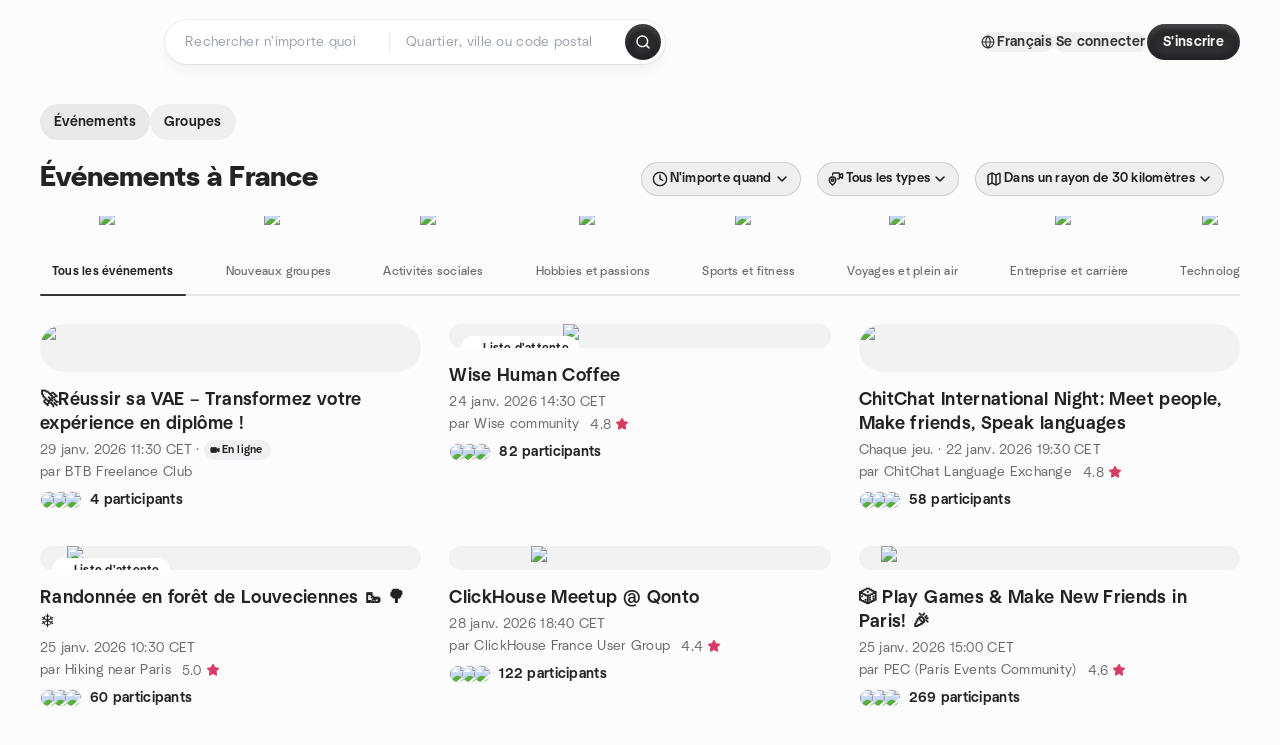

--- FILE ---
content_type: text/html; charset=utf-8
request_url: https://www.meetup.com/fr-FR/find/france/
body_size: 56540
content:
<!DOCTYPE html><html lang="fr-FR"><head><meta charSet="utf-8"/><style data-fullcalendar="true"></style><meta name="viewport" content="width=device-width, initial-scale=1"/><meta http-equiv="Content-Type" content="text/html; charset=UTF-8"/><meta name="service" content="web-next"/><meta name="X-Location" content="east"/><meta name="X-Build-Version" content="cbae296633975b6f51b3872cd2c2050b1c6bf854"/><link rel="preload" as="script" href="https://apps.rokt.com/wsdk/integrations/launcher.js"/><link rel="icon" href="https://secure.meetupstatic.com/next/images/favicon.ico" type="image/x-icon" sizes="any"/><link rel="shortcut icon" href="https://secure.meetupstatic.com/next/images/favicon.ico"/><link rel="apple-touch-icon" sizes="120x120" href="https://secure.meetupstatic.com/next/images/general/m_redesign_120x120.png"/><link rel="apple-touch-icon" sizes="152x152" href="https://secure.meetupstatic.com/next/images/general/m_redesign_152x152.png"/><link rel="apple-touch-icon" sizes="167x167" href="https://secure.meetupstatic.com/next/images/general/m_redesign_167x167.png"/><link rel="shortcut icon" sizes="128x128" href="https://secure.meetupstatic.com/next/images/general/m_redesign_128x128.png"/><link rel="shortcut icon" sizes="196x196" href="https://secure.meetupstatic.com/next/images/general/m_redesign_196x196.png"/><link rel="preload" href="/_next/static/media/Graphik-Regular.7c14ed95.woff2" as="font" type="font/woff2" crossorigin="true"/><link rel="preload" href="/_next/static/media/Graphik-Bold.9ca67fd8.woff2" as="font" type="font/woff2" crossorigin="true"/><link rel="preload" href="/_next/static/media/Graphik-Semibold.0c4bd776.woff2" as="font" type="font/woff2" crossorigin="true"/><link rel="preload" href="/_next/static/media/Graphik-Medium.4251d5ac.woff2" as="font" type="font/woff2" crossorigin="true"/><link rel="preload" href="/_next/static/media/NeuSans-Regular.1ca3b39b.woff2" as="font" type="font/woff2" crossorigin="anonymous"/><link rel="preload" href="/_next/static/media/NeuSans-Medium.7b11edcf.woff2" as="font" type="font/woff2" crossorigin="anonymous"/><link rel="preload" href="/_next/static/media/NeuSans-Bold.5c45f750.woff2" as="font" type="font/woff2" crossorigin="anonymous"/><link rel="preload" href="/_next/static/media/NeuSans-Book.27256a60.woff2" as="font" type="font/woff2" crossorigin="anonymous"/><link rel="preload" href="/_next/static/media/Grandstander/Grandstander-SemiBold.ttf" as="font" type="font/truetype" crossorigin="anonymous"/><script type="text/javascript" src="//script.crazyegg.com/pages/scripts/0118/4627.js" async=""></script><link rel="preload" href="https://www.facebook.com/tr?id=792405807634160&amp;ev=PageView&amp;noscript=1" as="image" fetchpriority="high"/><script type="application/ld+json">{"@type":"Organization","@context":"https://schema.org","url":"https://www.meetup.com/fr-FR/find/france/","name":"Meetup","logo":"https://secure.meetupstatic.com/next/images/general/m_redesign_630x630.png","sameAs":["https://www.facebook.com/meetup/","https://twitter.com/Meetup/","https://www.youtube.com/meetup","https://www.instagram.com/meetup/"]}</script><title>Trouvez des événements et groupes à France</title><meta name="description" content="Trouvez des groupes à France pour vous connecter avec des personnes partageant vos intérêts. Rejoignez maintenant pour assister à des événements en ligne ou en personne."/><meta property="fb:app_id" content="2403839689"/><meta property="og:site_name" content="Meetup"/><meta property="og:type" content="article"/><meta property="og:title" content="Trouvez des événements et groupes à France"/><meta property="og:description" content="Trouvez des groupes à France pour vous connecter avec des personnes partageant vos intérêts. Rejoignez maintenant pour assister à des événements en ligne ou en personne."/><meta property="og:url" content="https://www.meetup.com/find/france/"/><meta property="og:image" content="https://secure.meetupstatic.com/next/images/shared/meetup-flyer.png"/><meta property="al:android:app_name" content="Meetup"/><meta property="al:android:package" content="com.meetup"/><meta property="al:ios:app_store_id" content="375990038"/><meta property="al:ios:app_name" content="Meetup"/><meta property="al:web:should_fallback" content="true"/><meta property="al:android:url" content="meetup://"/><meta property="al:ios:url" content="meetup://"/><meta property="al:web:url" content="https://www.meetup.com/"/><meta property="twitter:card" content="summary_large_image"/><meta property="twitter:site" content="@meetup"/><meta property="twitter:image" content="https://secure.meetupstatic.com/next/images/shared/meetup-flyer.png"/><meta property="twitter:description" content="Trouvez des groupes à France pour vous connecter avec des personnes partageant vos intérêts. Rejoignez maintenant pour assister à des événements en ligne ou en personne."/><meta property="twitter:app:id:iphone" content="375990038"/><meta property="twitter:app:name:iphone" content="Meetup"/><meta property="twitter:app:id:ipad" content="375990038"/><meta property="twitter:app:name:ipad" content="Meetup"/><meta property="twitter:app:id:googleplay" content="com.meetup"/><meta property="twitter:app:name:googleplay" content="Meetup"/><meta name="robots" content="index, follow"/><link rel="canonical" href="https://www.meetup.com/fr-FR/find/france/"/><link rel="preconnect" href="https://secure.meetupstatic.com"/><link rel="dns-prefetch" href="https://secure.meetupstatic.com"/><link rel="preconnect" href="https://secure-content.meetupstatic.com"/><link rel="dns-prefetch" href="https://secure-content.meetupstatic.com"/><link rel="preconnect" href="https://www.googletagmanager.com"/><link rel="dns-prefetch" href="https://www.googletagmanager.com"/><script type="application/ld+json">[{"@context":"https://schema.org","@type":"Event","name":"🚀Réussir sa VAE – Transformez votre expérience en diplôme !","url":"https://www.meetup.com/btb-freelance-club/events/312404909/","description":"Vous avez des compétences, un parcours, une expertise… mais pas toujours le diplôme qui va avec ?\n\nLa **Validation des Acquis de l’Expérience (VAE)** est un véritable accélérateur de carrière, souvent méconnu ou mal expliqué.\n\nRejoignez-nous pour un meetup dynamique et concret afin de découvrir :\n✨ Comment la VAE peut booster votre évolution professionnelle\n✨ Les étapes clés pour réussir sans stress\n✨ Les erreurs à éviter et les bonnes pratiques\n✨ Des retours d’expérience inspirants\n\nUn moment d’échange, de clarté et de motivation pour enfin franchir le pas.\n\n**Votre expérience a de la valeur — il est temps de la faire reconnaître.**","startDate":"2026-01-29T10:30:00.000Z","endDate":"","eventStatus":"https://schema.org/EventScheduled","image":"/images/fallbacks/redesign/group-cover-1-square.webp","eventAttendanceMode":"https://schema.org/OnlineEventAttendanceMode","location":{"@type":"VirtualLocation","url":"https://www.meetup.com/btb-freelance-club/events/312404909/"},"organizer":{"@type":"Organization","name":"BTB Freelance Club","url":"https://www.meetup.com/btb-freelance-club/"},"performer":"BTB Freelance Club"},{"@context":"https://schema.org","@type":"Event","name":"Wise Human Coffee","url":"https://www.meetup.com/wise-community/events/312678987/","description":"*Le Café des Vraies Conversations,*\n*Le Café des Rencontres Profondes !*\n\n**🌟Première Édition🌟**\n\nUn café pas comme les autres : ici, on ne “networke” pas … on se rencontre vraiment.\n\nChaque édition, la Wise ouvre un espace chaleureux où l’on vient pour échanger autrement : des discussions authentiques, profondes, vivantes, autour des sujets qui nous passionnent.\n\nSur place, plusieurs tables thématiques (art, culture, sport, entrepreneuriat, société, créativité, etc.). Tu choisis ta table selon ton envie du moment, tu t’assois, et tu entres dans une conversation guidée qui fait du bien et fait grandir.\n\n**Pourquoi venir ?**\n• Rencontrer de belles personnes, au-delà du small talk\n• Explorer des idées et des points de vue différents\n• Apprendre et transmettre, sans posture, sans jugement\n• Repartir inspiré.e, avec des contacts et des déclics\n\n**À quoi s’attendre ?**\n• Accueil & ambiance café (cadre cosy, bienveillance, simplicité)\n• Choix des tables : tu rejoins le thème qui t’appelle\n• Table ronde en petit groupe (écoute, respect, parole partagée)\n• Option : changement de table pour croiser de nouvelles énergies\n• Clôture : 1 idée forte / 1 rencontre marquante / 1 prochaine action\n\n**Les règles d’or**\n• Confidentialité : ce qui se dit ici reste ici\n• Écoute active : on comprend avant de répondre\n• Parole partagée : chacun a sa place\n• Aucun jugement : on accueille les expériences et les vécus\n• Authenticité : tu viens comme tu es\n\nLa Wise Community est heureuse de vous convier à cette première édition de son nouveau concept d’innovation sociale “Wise Human Coffee” qui sera animé par des professionnels et des passionnés de l’Humain !\n\n**🎯POUR QUI ?** : Pour celles et ceux qui ont envie de : sortir des échanges superficiels, rencontrer une communauté curieuse et bienveillante, nourrir leur esprit, leur cœur, et leurs projets.\n\n**🌐LIEU :** Kawaa Lucernaire (53 rue Notre Dame Des Champs, 75006 Paris)\n\n**🗓️ DATE :** 24/01/2026 (14h30-17h30)\n\n**💰TARIF :** Participation libre + Consommation obligatoire sur place\n\nDROIT A L’IMAGE : En participant à cet évènement, vous acceptez d'être filmé(e) uniquement dans le cadre des enregistrements de groupe réalisés par la Wise (aucun enregistrement individuel ne sera effectué).\n\n**🌟 QUI SOMMES NOUS ? 🌟**\n\n« Et si au lieu d’écouter toutes ces personnes qui nous expliquent combien tout va mal, nous nous rassemblerions pour ériger un monde meilleur ? »\n\nAu sein d’une société divisée et fragilisée, il est temps de replacer l’humain au centre du système et des interactions. Beaucoup de personnes aspirent à redonner du sens à leur existence et leur cheminement, à s’accomplir, à atteindre leurs rêves, et non ceux de la société ou de leur entourage. Pour cela, il est important de revenir à l’essentiel : savoir \"qui je suis\" pour savoir \"où je vais\" en respectant mes valeurs et mes aspirations.\n\nLa Wise Community est une communauté solidaire, multigénérationnelle, qui rassemble les personnes de bien en quête de sens et de lien social. Notre vocation : agir ensemble, avec le cœur, pour un monde meilleur. Grâce à notre écosystème de partenaires intervenant auprès de différents publics, nous offrons l’opportunité, de :\n\n* Se réaliser grâce à nos ateliers de développement personnel et professionnel.\n* Agir au quotidien en participant aux actions de terrain proposées par nos associations partenaires.\n* Progresser collectivement en partageant ses compétences, connaissances, expériences et idées.\n\nPour en savoir + ou nous rejoindre :\n\n* Site : [www.wise-community.com](http://www.wise-community.com)\n* Instagram : [https://www.instagram.com/wise__community/](https://www.instagram.com/wise__community/)","startDate":"2026-01-24T13:30:00.000Z","endDate":"","eventStatus":"https://schema.org/EventScheduled","image":"/images/fallbacks/redesign/group-cover-4-square.webp","eventAttendanceMode":"https://schema.org/OfflineEventAttendanceMode","location":{"@type":"Place","address":{"@type":"PostalAddress","addressLocality":"","addressRegion":"","addressCountry":""}},"organizer":{"@type":"Organization","name":"Wise community","url":"https://www.meetup.com/wise-community/"},"performer":"Wise community"},{"@context":"https://schema.org","@type":"Event","name":"ChitChat International Night: Meet people, Make friends, Speak languages","url":"https://www.meetup.com/chitchat-language-exchange/events/312684645/","description":"🇬🇧 Welcome to Chitchat !\n\n😎ChitChat is a friendly social event in Paris where people come together to practice languages and meet new friends. Whether you want to improve the language you’re learning, connect with locals, or simply enjoy conversations with an international crowd, you’ll feel at home. Perfect for newcomers, travelers, and anyone who loves meeting cool people. 🍻\n\nEvery Thursday - Starting at 7:30 PM\nTimeout bar - 22 Rue du Pot de Fer, 75005 Paris\n(We didn’t choose this place for nothing, the beers are cheaper than a croissant in the Marais 🥸)\n\nFeel free to join our 👉🏼 ***[WhatsApp](https://chat.whatsapp.com/F4qCmyVOuYgLkMVtcfbuO5?mode=ems_copy_t)*** 👈🏼 group for faster and more efficient communication\n\n🇫🇷 Bienvenue au ChitChat !\n\n❤️‍🔥ChitChat, c’est le meilleur spot à Paris pour faire l’apéro, pratiquer les langues que tu apprends et te faire des potes du monde entier.\nNouveau en ville ? De passage ? Ou parisiens confirmé, c’est ici que tu peux discuter librement avec des locaux et des internationaux. 🍷\n\nChaque jeudi à partir de 19h30. ( T’as de la chance on accepte les retardataires ☘️)\nau TimeOut - 22 Rue du Pot de Fer, 75005 Paris\n(On n’a pas choisi ce bar pour rien — les bières sont moins chères qu’un ticket aller-retour de métro. 😉)\n\nN'hésitez pas à rejoindre notre groupe 👉🏼 ***[WhatsApp](https://chat.whatsapp.com/F4qCmyVOuYgLkMVtcfbuO5?mode=ems_copy_t)*** 👈🏼 pour une communication plus rapide et plus efficace","startDate":"2026-01-22T18:30:00.000Z","endDate":"","eventStatus":"https://schema.org/EventScheduled","image":"/images/fallbacks/redesign/group-cover-2-square.webp","eventAttendanceMode":"https://schema.org/OfflineEventAttendanceMode","location":{"@type":"Place","address":{"@type":"PostalAddress","addressLocality":"","addressRegion":"","addressCountry":""}},"organizer":{"@type":"Organization","name":"ChitChat Language Exchange","url":"https://www.meetup.com/chitchat-language-exchange/"},"performer":"ChitChat Language Exchange"},{"@context":"https://schema.org","@type":"Event","name":"Randonnée en forêt de Louveciennes 🥾 🌳 ❄️","url":"https://www.meetup.com/hiking-near-paris/events/312083453/","description":"Bonjour tout le monde !\n\nJe vous propose pour ce dimanche 25 Janvier une randonnée/boucle de 23km au **Bois de Louveciennes**, 300+ de dénivelé.\n\n📣 Niveau de difficulté : **2/4**\n🥾 Allure de 5km/h - Durée totale d’environ 7h (incluant les pauses)\n🚂 Rendez-vous à la gare Ligne L de Bougival pour 10h30\n📍 https://www.visorando.com/randonnee-de-louveciennes-au-parc-de-saint-cloud-e/\n\nN’oubliez pas votre pique-nique 🧺 (et une bouteille pour ceux qui veulent 🍷)\n\n⚠️ **Règles de la rando** ⚠️\n\n\\* Tranche d’âge de 25 à 55 ans **maximum** (cf. règles générales du groupe)\n\\* Liste d'attente non acceptée\n\\* Événement gratuit\n\\* Je me réserve le droit de déplacer ou d’annuler la randonnée en cas de mauvais temps\n\\* Chacun randonne sous sa propre responsabilité\n\n🙄 **Infos pratiques** 🙄\n\n\\* Chacun apporte son casse-croûte du midi\n\\* Chaussures basses ou hautes au choix (hautes idéales si besoin de stabilité)\n\n📣 **Avis à la population** 💬\n\nJe tiens à rappeler que mes randos s’inscrivent dans un cadre bon enfant. Elles doivent rester agréables et détendues pour tout le monde. Elles sont gratuites, non professionnelles et me demandent du temps pour l’organisation.\nJe prierai donc les personnes mécontentes des règles de mes randos (en l’occurrence celle concernant la tranche d’âge) **de simplement passer leur chemin**, en évitant toute invective dans les commentaires, qui n’aurait qu’un effet délétère et non constructif.\n(Ou alors encore mieux, de créer elles-mêmes leurs propres événements)\n\nAu plaisir de vous rencontrer !\nYann\nMeetup / Groupe « Hiking near Paris »\n📞 +33 6 75 45 23 45","startDate":"2026-01-25T09:30:00.000Z","endDate":"","eventStatus":"https://schema.org/EventScheduled","image":"/images/fallbacks/redesign/group-cover-3-square.webp","eventAttendanceMode":"https://schema.org/OfflineEventAttendanceMode","location":{"@type":"Place","address":{"@type":"PostalAddress","addressLocality":"","addressRegion":"","addressCountry":""}},"organizer":{"@type":"Organization","name":"Hiking near Paris","url":"https://www.meetup.com/hiking-near-paris/"},"performer":"Hiking near Paris"},{"@context":"https://schema.org","@type":"Event","name":"ClickHouse Meetup @ Qonto","url":"https://www.meetup.com/clickhouse-france-user-group/events/312295018/","description":"## Details\n\n**Location: Qonto's office, 18 rue de Navarin, 75009 Paris**\n\n**Agenda:**\n**18:40 - Doors Open & Networking & Snacks**\n**19.00 - 19.05 - Intro by Qonto**\n**19.05 - 19:15 - Intro by ClickHouse**\n**19.15 - 19:35 - Session n°1 - Feedback session Qonto**\nJavier Ortiz, Staff SRE Observability\n**19.40 - 20:00 - Session n°2 - Feedback session Brevo**\nAlexandre Debril, Staff Engineer\n**20:05 - 21:00 - Food & Conversation**","startDate":"2026-01-28T17:40:00.000Z","endDate":"","eventStatus":"https://schema.org/EventScheduled","image":"/images/fallbacks/redesign/group-cover-3-square.webp","eventAttendanceMode":"https://schema.org/OfflineEventAttendanceMode","location":{"@type":"Place","address":{"@type":"PostalAddress","addressLocality":"","addressRegion":"","addressCountry":""}},"organizer":{"@type":"Organization","name":"ClickHouse France User Group","url":"https://www.meetup.com/clickhouse-france-user-group/"},"performer":"ClickHouse France User Group"},{"@context":"https://schema.org","@type":"Event","name":"🎲 Play Games & Make New Friends in Paris! 🎉","url":"https://www.meetup.com/pecparis/events/312526258/","description":"Hello everyone! 😊\nLooking for a fun and social way to meet new people in Paris? Join us for a **board game afternoon** at *Le Dernier Bar avant la Fin du Monde*! Board games are one of the best ways to connect—with **over 200 games** to choose from, you'll have plenty of options to break the ice, strategize, and laugh your way to new friendships!\n\n📍 **Location:** Le Dernier Bar avant la Fin du Monde, 19 Av. Victoria, 75001 Paris\n💶 **Fee:** €5 in CASH + Order something from the bar\n📱 **Contact:** **[Join our WhatsApp Group](https://chat.whatsapp.com/EQr7SpyBTsfFEvaMH84sAM)** (for live location during events and weekly event updates)\n\n### Arrival & Form a Group\n\n* Arrive, grab a name tag, and order your drink 🍹\n* You will form a group of **4–6 people** freely and voluntarily based on arrival time\n\n## 🔄 How the Event Works\n\n* We play in small groups of 4–6 people.\n* You’re free to stay with your group as long as you’d like **or** switch tables to meet new people at any time.\n* Every \\~40 minutes, the host will come around and suggest a table change for those who want to mix things up.\n* If you’d like to join a new group but aren’t sure where to go, just ask the host — they’ll be happy to introduce you to a new table.\n* There’s no pressure: some people prefer staying with the same group, others love moving around. Both are totally fine!\n* After the game rounds, there’s free time to mingle, replay your favorite games, or just chat and connect.\n\n**❗ Important Notes:**\n\n* 📸 **Media Consent**\nPhotos and videos may be taken during the event for promotional purposes.\n**Let us know upon arrival if you prefer not to be featured.**\n* Please **be a little bit earlier or** **on time** so we can organize the groups smoothly.\n* While this isn’t a dating event, many lasting friendships (and even relationships!) start here.\n* This event is about **fun, connection, and friendly competition**—all skill levels are welcome!\n\n💡 **Why Join?**\n✅ The best way to meet **friendly, like-minded people** in a relaxed setting.\n✅ With **200+ games**, there’s always something new and exciting to try!\n✅ Board games naturally encourage **conversation, teamwork, and laughter**—no awkward small talk!\n✅ Great for **newcomers, expats, and locals** looking to expand their social circle.\n✅ *Le Dernier Bar avant la Fin du Monde* is one of Paris’ most iconic gaming bars, offering a fantastic atmosphere for an unforgettable afternoon!\n\nBring an **open mind, a playful spirit, and get ready for an amazing afternoon!** 🎉\n\n🇫🇷🇫🇷🇫🇷🇫🇷🇫🇷🇫🇷🇫🇷🇫🇷\n\n**🎲 Jeux & Nouvelles Rencontres à Paris ! 🎉**\nBonjour à tous ! 😊\nEnvie de rencontrer de nouvelles personnes tout en passant un moment ludique et convivial ? Rejoignez-nous pour un **après-midi jeux de société** au *Dernier Bar avant la Fin du Monde* ! Avec **plus de 200 jeux** à disposition, vous aurez l'embarras du choix pour briser la glace, élaborer des stratégies et partager des fous rires tout en créant de nouvelles amitiés !\n\n📍 **Lieu :** Le Dernier Bar avant la Fin du Monde, 19 Av. Victoria, 75001 Paris\n💶 **Participation :** 5 € en espèces (pour l’organisation) + commande d’une boisson au bar\n📱 **Contact :** **[Rejoignez notre groupe WhatsApp](https://chat.whatsapp.com/EQr7SpyBTsfFEvaMH84sAM)** (pour la localisation en direct pendant les événements et les mises à jour hebdomadaires).\n\n### 🕒 Arrivée & Formation d’un groupe\n\n* Arrivez, récupérez votre badge prénom et commandez votre boisson 🍹\n* Vous formerez un groupe de 4 à 6 personnes librement et volontairement selon votre heure d’arrivée\n\n***\n\n### 🔄 Comment ça marche\n\n* On joue en petits groupes de 4 à 6 personnes.\n* Vous êtes libre de rester avec votre groupe aussi longtemps que vous le souhaitez **ou** de changer de table à tout moment pour rencontrer de nouvelles personnes.\n* Toutes les \\~40 minutes, l’organisateur passera aux tables pour proposer à ceux qui le souhaitent de changer de groupe.\n* Si vous voulez rejoindre un nouveau groupe mais ne savez pas où aller, n’hésitez pas à demander à l’organisateur — il se fera un plaisir de vous présenter.\n* Aucune pression : certains préfèrent rester avec le même groupe, d’autres adorent bouger et rencontrer du monde. Les deux options sont parfaitement OK !\n* Après les parties, il y aura un moment libre pour discuter, rejouer à vos jeux préférés ou simplement faire connaissance.\n\n***\n\n❗ **Informations importantes :**\n• 📸 **Consentement aux images:** Des photos et vidéos pourront être prises durant l’événement à des fins promotionnelles.\n• Merci de nous informer à votre arrivée si vous préférez ne pas apparaître.\n• Merci d’arriver un peu en avance ou à l’heure pour faciliter l’organisation des groupes.\n• Ce n’est pas un événement de rencontres amoureuses, mais beaucoup d’amitiés durables (et parfois plus !) commencent ici.\n• Cet événement est avant tout un moment de plaisir, de partage et de compétition amicale — tous les niveaux sont les bienvenus !\n\n***\n\n### 💡 **Pourquoi participer ?**\n\n✅ La meilleure façon de rencontrer des personnes sympathiques et partageant vos centres d’intérêt dans une ambiance détendue.\n✅ Avec plus de 200 jeux, il y a toujours quelque chose de nouveau et d’excitant à découvrir !\n✅ Les jeux de société favorisent naturellement la conversation, le travail d’équipe et les éclats de rire — fini les discussions gênantes !\n✅ Parfait pour les nouveaux arrivants, expatriés et locaux souhaitant élargir leur cercle social.\n✅ Le Dernier Bar avant la Fin du Monde est l’un des bars à jeux les plus emblématiques de Paris, offrant une ambiance incroyable pour un après-midi inoubliable !\n\nVenez avec un esprit ouvert, une envie de jouer et préparez-vous à passer un après-midi exceptionnel ! 🎉","startDate":"2026-01-25T14:00:00.000Z","endDate":"","eventStatus":"https://schema.org/EventScheduled","image":"/images/fallbacks/redesign/group-cover-3-square.webp","eventAttendanceMode":"https://schema.org/OfflineEventAttendanceMode","location":{"@type":"Place","address":{"@type":"PostalAddress","addressLocality":"","addressRegion":"","addressCountry":""}},"organizer":{"@type":"Organization","name":"PEC (Paris Events Community)","url":"https://www.meetup.com/pecparis/"},"performer":"PEC (Paris Events Community)"},{"@context":"https://schema.org","@type":"Event","name":"Data & AI Paris Meetup","url":"https://www.meetup.com/developer-community-paris/events/312378042/","description":"​Join us and the organizers of [Devworld Conference](https://devworldconference.com/) for an evening focused on Data & AI, bringing together professionals from Aerospike, ClickHouse, Databricks and Datadog working with modern AI tooling.\n\n​We’ll explore real-world use cases, share practical workflows, and discuss how teams are integrating AI into their data and product stacks.\n\n​Expect short talks, demos, and plenty of time for networking with others shaping the future of AI development.\n\nLocation: Datadog Office - [21 Rue de Châteaudun, 75009 Paris, France](https://maps.app.goo.gl/ybCUuPZgzvosLuKN8)\n\n⏰ 18:00 - Doors open\n🎤 18:45 - 20:00 Talks & Sessions\n👥 20:00 - 21:00 Networking\n\n**Talks & Sessions**\n**18:45 - Talk 1. Deep dive into Lakebase**\n*Speaker: Yanic, Senior Solutions Engineer at Databricks*\n\n**19:25 - Talk 2. What Does It Take to Build a Real-Time Data Platform?**\n*Speaker: Melvyn Peignon, ClickHouse*\n\nModern AI systems—from recommendation engines to autonomous LLM agents—depend on fast, reliable access to fresh data. Feature retrieval, contextual enrichment, analytics, and observability all require **sub-second responses**, even at terabyte or petabyte scale, to deliver truly interactive experiences.\n\nIn this session, we’ll explore how **ClickHouse enables real-time analytics at scale** and how it fits into end-to-end AI architectures. We’ll dive into storage formats, indexing strategies, compression techniques, and query execution optimizations that deliver **predictable low latency**. We’ll also look at how ClickHouse integrates with the broader data ecosystem—data lakes, queues, and databases—to power modern analytical and AI workloads.\n\n**19:30 - Talk 3. AI Era: What It Means for Databases**\n*Speaker: Nicolas Wlodarczyk, Engineer, Aerospike*\n\nThe rise of AI is reshaping every layer of modern architecture—and **databases are at the center of this transformation**. In this talk, Nicolas Wlodarczyk explores how the AI era is redefining how data is stored, accessed, processed, and delivered at scale.\n\nWhether you’re building real-time applications, optimizing large-scale data pipelines, or preparing your infrastructure for AI-driven workloads, this session will give you a clear view of what’s changing—and what it means for you.\nYou’ll learn:\n\n* Why traditional database assumptions no longer hold in AI-centric systems\n* How real-time inference and massive parallelism reshape data access patterns\n* The architectural shifts needed to support low-latency, high-throughput AI applications\n* What modern databases must deliver to keep up with accelerating model complexity\n* Practical steps to prepare your data infrastructure for the next wave of AI adoption\n\nExpect short talks, demos, and plenty of time for networking with others shaping the future of AI development.","startDate":"2026-01-22T17:00:00.000Z","endDate":"","eventStatus":"https://schema.org/EventScheduled","image":"/images/fallbacks/redesign/group-cover-3-square.webp","eventAttendanceMode":"https://schema.org/OfflineEventAttendanceMode","location":{"@type":"Place","address":{"@type":"PostalAddress","addressLocality":"","addressRegion":"","addressCountry":""}},"organizer":{"@type":"Organization","name":"Developer Community Paris","url":"https://www.meetup.com/developer-community-paris/"},"performer":"Developer Community Paris"},{"@context":"https://schema.org","@type":"Event","name":"Freelancer Networking Mixer in Paris ","url":"https://www.meetup.com/paris-international-freelancer-networking-group/events/311230360/","description":"**Although most of the participants speak French, these events are hosted in English to encourage an international atmosphere!**\n\nJoin us for a night of networking with like-minded freelancers in the heart of Paris. This event is open to all professionals looking to expand their network and grow their business opportunities. Whether you are a seasoned freelancer or just starting out, this event is the perfect opportunity to connect with fellow entrepreneurs, share experiences, and exchange business referrals.\n\nDon't miss this chance to build valuable relationships, gain insights into the freelance industry, and discover new opportunities for collaboration. Come prepared to network, exchange ideas, and enjoy a fun and engaging atmosphere with other passionate professionals. Let's support each other's freelance journey and help each other succeed in the vibrant city of Paris.\n\nAs usual, one of the group leaders will go in advance and put an exact location with photos when they arrive.","startDate":"2026-02-03T19:30:00.000Z","endDate":"","eventStatus":"https://schema.org/EventScheduled","image":"/images/fallbacks/redesign/group-cover-5-square.webp","eventAttendanceMode":"https://schema.org/OfflineEventAttendanceMode","location":{"@type":"Place","address":{"@type":"PostalAddress","addressLocality":"","addressRegion":"","addressCountry":""}},"organizer":{"@type":"Organization","name":"Paris International Freelancer Networking Group","url":"https://www.meetup.com/paris-international-freelancer-networking-group/"},"performer":"Paris International Freelancer Networking Group"},{"@context":"https://schema.org","@type":"Event","name":"The Tarot Method Practice Group: Check in With Your Deck","url":"https://www.meetup.com/the-tarot-method/events/312220184/","description":"This relaxed and informative (and FREE!) session will give you the chance to check in on your tarot journey as well as pick up a few new strategies and techniques to incorporate into your practice. Every month we will be working from a different topic, idea, question, spread, etc. Feel free to join every month, or pop in as you wish.\n\nWe will begin the session with a brief introduction to our method of tarot reading and how it can be applied to your daily life. We will then guide you through various exercises to help you to understand the true potential these cards have. The session will conclude with an open discussion, and you will have the chance to ask any questions.\n\nThis session is open to complete beginners as well as those who have some experience of the tarot. It is recommended to bring a deck to the session if you have one, as this workshop is going to help you to bond with your deck and establish a rapport. Get in touch with our host Maria if you'd like her recommendations on tarot decks.\n\nThis is not a class about the history of the tarot or its traditions and symbolism (there are plenty of other courses/books/websites that do this already!). Rather, what you can expect here is a guided experience, not just tarot spreads but also creative journaling and therapeutic reflection. You will get a chance to flex your intuitive muscles and also meet some like-minded seekers and thinkers. After this session, you will understand how tarot can be used to forge a deeper connection with yourself and to access the knowledge you already contain within you.\n\nTarot is a visual language and, as such, it is the perfect method for communicating with our unconscious. If you want to get to know yourself better and strengthen access to your inner wisdom and creativity, then this session is for you.\n\nWe will be meeting on Zoom. The Zoom link will be sent out in a message to attendees on the day of the event. Any questions about Zoom, just ask!\n\nThis event is being offered COMPLETELY FREE OF CHARGE but donations are more than welcome. Simply send the desired amount (£5-£10 is the suggested donation) via PayPal to fortuneminder@gmail.com or use the link paypal.me/thetarotmethod - any donations received will go toward expanding our programme of courses, sessions and events.","startDate":"2026-02-01T14:00:00.000Z","endDate":"","eventStatus":"https://schema.org/EventScheduled","image":"/images/fallbacks/redesign/group-cover-3-square.webp","eventAttendanceMode":"https://schema.org/OnlineEventAttendanceMode","location":{"@type":"VirtualLocation","url":"https://www.meetup.com/the-tarot-method/events/312220184/"},"organizer":{"@type":"Organization","name":"The Tarot Method","url":"https://www.meetup.com/the-tarot-method/"},"performer":"The Tarot Method"},{"@context":"https://schema.org","@type":"Event","name":"French and English Language Exchange at Les Berthom ","url":"https://www.meetup.com/the-english-gengoffee-apero-franco-english/events/312819164/","description":"🇫🇷\nBonjour ! J’espère que tout le monde va bien ! 😁\n\nNous revoilà pour un événement d’échange de Langue Franco-Anglais et de la bonne humeur :\n\n* Dimanche à \"Les Berthom\" : 35 Boulevard Voltaire, 75011 Paris à 18H00, prix de la participation à 10€.\n\nProche des stations République(Métro 3, 5, 8, 9, 11) et Oberkampf(Métro 5, 9).\nUne boisson vous sera offerte parmi la carte du bar ! 🍻\nL’entrée au bar se fait à partir de 17H50.\n\nLe concept de l’événement est celui qui suit :\n\n* La durée totale de l’événement est de 2 heures, divisée en 3 sessions. À chaque session, des tables de 4 ou 5 personnes seront composées, avec au minimum 2 Français et 2 Étrangers par table. Et pendant cette session, il y aura 15 minutes de conversation en Français et 15 minutes de conversation en Anglais. À la fin de chaque session, les tables changent afin de vous faire rencontrer d’autres personnes !\n\nNos événements ont pour but de favoriser les échanges linguistiques, culturels et la création de liens sociaux amicaux et/ou professionnels ! Nos événements n’ont pas pour vocations d’être des speed-dating, nous trouvons cela important de le préciser et nous serons strict sur le respect de cette mention. ^^\nEn espérant vous voir très bientôt !\n\n🇬🇧\nHello ! We hope everyone’s doing good ! 😁\n\nWe're back for a French & English language exchange event :\n\n* Sunday at \"Les Berthom\" : 35 Boulevard Voltaire, 75011 Paris, starting at 6:00PM. For a 10€ fee.\n\nClose to the Metro station République (Métro 3, 5, 8, 9 & 11) and Oberkampf (Métro 5 & 9).\nA drink will be offered from the Bar's Menu !🍻\nWe’ll start the check-in at 5:50PM.\n\nThe concept of the event is :\n\n* The whole event lasts 2 hours, subdivided in 4 sessions of 30 minutes. In each session, tables of 4 to 8 persons will be formed equally between foreigners and French (2/3 Foreigners and 2/3 French). In these sessions, there will be 15 minutes of French conversation followed by 15 minutes of English conversation. At the end of the 30 minutes, we’ll switch the tables and you’ll be placed on a new table with new persons (Hence, you’ll meet at least 9 to 12 different persons in an event) !\n\nThe purpose of the event is mainly focused on the language and cultural exchange, on top of creating friendly and professional links ! These events are intended to be speed-datings, which is important to be precise and we plan to be strict about this point. ^^\nWe hope to see you soon !","startDate":"2026-01-25T17:00:00.000Z","endDate":"","eventStatus":"https://schema.org/EventScheduled","image":"/images/fallbacks/redesign/group-cover-4-square.webp","eventAttendanceMode":"https://schema.org/OfflineEventAttendanceMode","location":{"@type":"Place","address":{"@type":"PostalAddress","addressLocality":"","addressRegion":"","addressCountry":""}},"organizer":{"@type":"Organization","name":"The English Gengoffee - Apéro Franco-English","url":"https://www.meetup.com/the-english-gengoffee-apero-franco-english/"},"performer":"The English Gengoffee - Apéro Franco-English"},{"@context":"https://schema.org","@type":"Event","name":"Breaking Into Product in 2026: PM Job Market Overview","url":"https://www.meetup.com/london-product-manager-network/events/312783465/","description":"**🎉 Happy New Year 2026! 🎉**\n\nBased on the feedback from our community, we are kicking off the year with our first event: a practical overview of the PM job market in 2026.\n\nThis session is designed to give you clarity on how PM hiring is evolving - and how you can respond strategically.\n\n🧭 **Here is the agenda**\n10 min: Welcome & context\nMy transition into Product and how PM hiring shifted in 2025.\n\n20 min: PM job market signals for 2026\nWhat hiring managers look for, and the impact of AI development.\n\n20 min: PM job market tactics\nHow to position your PM profile, leverage networking and referrals.\n\n10 min: Networking & open discussion\nConnect with others navigating the transition into Product.\n\n**👥 Who this event is for**\nMid-career consultants (3–5 years) exploring a transition into Product\nAnyone looking for a clear view of the UK PM job market in 2026\n\n🎁 A free, plug-and-play template you can use immediately\n\nSee you soon!","startDate":"2026-01-25T17:00:00.000Z","endDate":"","eventStatus":"https://schema.org/EventScheduled","image":"/images/fallbacks/redesign/group-cover-5-square.webp","eventAttendanceMode":"https://schema.org/OnlineEventAttendanceMode","location":{"@type":"VirtualLocation","url":"https://www.meetup.com/london-product-manager-network/events/312783465/"},"organizer":{"@type":"Organization","name":"London Product Manager Network","url":"https://www.meetup.com/london-product-manager-network/"},"performer":"London Product Manager Network"},{"@context":"https://schema.org","@type":"Event","name":"PIGD - Paris Indie Games Developers","url":"https://www.meetup.com/paris-games-developers/events/312595184/","description":"**FR : Meetup description for our English-speaking friends right after.**\n\n*Nouvelle année, nouvelles promesses et nouvelles rencontres ? Bienvenue au rassemblement parisien des créateurs, hobbyistes et étudiants du jeu vidéo PIGD !*\n\n**Programme :**\n\n* Présentation du meetup pour les nouveaux venus et des prochains événements de l’industrie autour de la création vidéoludique : Dates de remises des dossiers FAJV, conférences professionnalisantes et festivals jeux vidéo.\n* **Intervention : Emmanuel FORSANS - Président de l'Agence Française pour le Jeu Vidéo (AFJV.com) et Matt MURDOCK - figure incontournable de la presse vidéoludique (Player One, ...) et du jeu vidéo à la télé (Game One, Nolife, Télévisator 2, ...)**\n* *Pause Boissons*\n* Présentation des projets jeux vidéo portés par les participants\n* Rencontres networking entre les participants\n\n**IMPORTANT : Le Reset Bar nous accueille gracieusement depuis plus de 5 ans, vous pourrez vous aussi les remercier en prenant une boisson, cocktail, bière et soft à votre arrivée et pendant le meetup.**\n\n*Le Reset Bar met à notre disposition un système son avec 1 micro et un grand écran (connectique HDMI) ! **Prenez vos ordinateurs, vos manettes et chargez vos batteries !***\n\n*Une partie de la salle du sous-sol nous est réservée. **Surveillez vos affaires.***\n\n**EN :**\n\nNew year, new resolutions, and new encounters? Welcome to the Paris meeting of video game creators, hobbyists, and students at PIGD!\n\n**Program :**\n\n* Presentation of the meetup for first-time attendees and upcoming industry events: CNC / FAJV applications, professional conferences and video game festivals.\n* **Speakers: Emmanuel FORSANS - President of the French Video Game Agency (AFJV.com) + Matt MURDOCK - a leading figure in video game journalism (Player One, etc.) and video games on french television (Game One, Nolife, Télévisator 2, etc.)**\n* *Drinks break*\n* **Presentation of participants' video game projects**\n* Networking between participants\n\n**IMPORTANT: The Reset Bar has been hosting us free of charge for over 5 years, so please show your appreciation by buying a drink, cocktail, beer, or soft drink when you arrive and during the meetup.**\n\n*The Reset Bar provides a sound system with 1 microphone and a large screen (HDMI connection)! **Grab your computers and controllers, and charge your batteries!***\n\n*NB: Part of the basement room is reserved for us. **Keep an eye on your belongings.***","startDate":"2026-01-22T18:30:00.000Z","endDate":"","eventStatus":"https://schema.org/EventScheduled","image":"/images/fallbacks/redesign/group-cover-3-square.webp","eventAttendanceMode":"https://schema.org/OfflineEventAttendanceMode","location":{"@type":"Place","address":{"@type":"PostalAddress","addressLocality":"","addressRegion":"","addressCountry":""}},"organizer":{"@type":"Organization","name":"PIGD - Paris Indie Games Developers","url":"https://www.meetup.com/paris-games-developers/"},"performer":"PIGD - Paris Indie Games Developers"}]</script><link rel="preload" href="https://secure.meetupstatic.com/photos/event/2/8/5/2/highres_532330322.jpeg" as="image" fetchpriority="high"/><link rel="preload" href="https://secure.meetupstatic.com/photos/event/8/2/8/2/highres_532053410.jpeg" as="image" fetchpriority="high"/><link rel="preload" href="https://secure.meetupstatic.com/photos/event/2/1/c/1/highres_530228641.jpeg" as="image" fetchpriority="high"/><link rel="preload" href="https://secure.meetupstatic.com/photos/event/7/4/a/b/highres_531389867.jpeg" as="image" fetchpriority="high"/><link rel="preload" href="https://secure.meetupstatic.com/photos/event/3/6/0/2/highres_531613826.jpeg" as="image" fetchpriority="high"/><link rel="preload" href="https://secure.meetupstatic.com/photos/event/5/a/9/0/highres_526883184.jpeg" as="image" fetchpriority="high"/><link rel="preload" href="https://secure.meetupstatic.com/photos/event/9/c/highres_531720156.jpeg" as="image" fetchpriority="high"/><link rel="preload" href="https://secure.meetupstatic.com/photos/event/7/2/6/highres_522541830.jpeg" as="image" fetchpriority="high"/><link rel="preload" href="https://secure.meetupstatic.com/photos/event/9/0/1/f/highres_494256895.jpeg" as="image" fetchpriority="high"/><link rel="preload" href="https://secure.meetupstatic.com/photos/event/c/4/b/f/highres_503330367.jpeg" as="image" fetchpriority="high"/><link rel="preload" href="https://secure.meetupstatic.com/photos/event/6/5/f/6/highres_513086102.jpeg" as="image" fetchpriority="high"/><link rel="preload" href="https://secure.meetupstatic.com/photos/event/a/8/f/9/highres_526003257.jpeg" as="image" fetchpriority="high"/><meta name="next-head-count" content="75"/><meta name="next_csrf" content="48e4f2e9-b341-4c0f-b1c4-f61a587c4dc7"/><link rel="preconnect" href="https://fonts.googleapis.com"/><link rel="preconnect" href="https://fonts.gstatic.com" crossorigin="anonymous"/><link rel="stylesheet" data-href="https://fonts.googleapis.com/css2?family=Gloria+Hallelujah&amp;display=swap"/><script src="https://accounts.google.com/gsi/client" async="" defer=""></script><link data-next-font="" rel="preconnect" href="/" crossorigin="anonymous"/><link rel="preload" href="/_next/static/css/732b80081f815a7f.css" as="style"/><link rel="stylesheet" href="/_next/static/css/732b80081f815a7f.css" data-n-g=""/><link rel="preload" href="/_next/static/css/463ddba2d21cb19c.css" as="style"/><link rel="stylesheet" href="/_next/static/css/463ddba2d21cb19c.css" data-n-p=""/><noscript data-n-css=""></noscript><script defer="" nomodule="" src="/_next/static/chunks/polyfills-c67a75d1b6f99dc8.js"></script><script src="/_next/static/chunks/webpack-fe2dd7bd6a9cc508.js" defer=""></script><script src="/_next/static/chunks/framework-431a1bc2254e8974.js" defer=""></script><script src="/_next/static/chunks/main-af3146485c9784d4.js" defer=""></script><script src="/_next/static/chunks/pages/_app-c8d08f3285cdfd20.js" defer=""></script><script src="/_next/static/chunks/75326-6ff682543f5fe5ef.js" defer=""></script><script src="/_next/static/chunks/87720-62ffe5347ec9669b.js" defer=""></script><script src="/_next/static/chunks/55423-85970085daef8938.js" defer=""></script><script src="/_next/static/chunks/92249-cdd1f7225e77e680.js" defer=""></script><script src="/_next/static/chunks/9640-48e4729556451d97.js" defer=""></script><script src="/_next/static/chunks/52667-c3b96fa3d7a8d400.js" defer=""></script><script src="/_next/static/chunks/43949-9c10d5e70b42d7b1.js" defer=""></script><script src="/_next/static/chunks/18230-0bcd161050a2d3cb.js" defer=""></script><script src="/_next/static/chunks/22167-815bbe5b9bec0d4d.js" defer=""></script><script src="/_next/static/chunks/92270-0346364d97efbf56.js" defer=""></script><script src="/_next/static/chunks/38035-ebb029e5ec5dc8b3.js" defer=""></script><script src="/_next/static/chunks/26146-df7798217632531c.js" defer=""></script><script src="/_next/static/chunks/56332-ead8ae9234c04ad2.js" defer=""></script><script src="/_next/static/chunks/44962-f1675afd002b6d7a.js" defer=""></script><script src="/_next/static/chunks/51138-8176fbcde56186b3.js" defer=""></script><script src="/_next/static/chunks/44420-919d4cd916acc736.js" defer=""></script><script src="/_next/static/chunks/81875-6c68c0af41a9b426.js" defer=""></script><script src="/_next/static/chunks/17550-10ab759762053f87.js" defer=""></script><script src="/_next/static/chunks/98725-7a2d3e0d991b7ecd.js" defer=""></script><script src="/_next/static/chunks/93022-2d3099cf190d162e.js" defer=""></script><script src="/_next/static/chunks/13270-a05ebd8b011f622d.js" defer=""></script><script src="/_next/static/chunks/14469-af1676ed7ed1c973.js" defer=""></script><script src="/_next/static/chunks/99798-f36fb43b4cf9799e.js" defer=""></script><script src="/_next/static/chunks/1705-24413e8c274f5824.js" defer=""></script><script src="/_next/static/chunks/25354-63ccf2a8a03eb783.js" defer=""></script><script src="/_next/static/chunks/pages/find/%5Bcity%5D-133594a5bda86346.js" defer=""></script><script src="/_next/static/cbae296633975b6f51b3872cd2c2050b1c6bf854/_buildManifest.js" defer=""></script><script src="/_next/static/cbae296633975b6f51b3872cd2c2050b1c6bf854/_ssgManifest.js" defer=""></script><link rel="stylesheet" href="https://fonts.googleapis.com/css2?family=Gloria+Hallelujah&display=swap"/></head><body class="font-body antialiased"><script>0</script><div id="__next"><noscript><img alt="" fetchpriority="high" width="1" height="1" decoding="async" data-nimg="1" style="color:transparent;display:none" src="https://www.facebook.com/tr?id=792405807634160&amp;ev=PageView&amp;noscript=1"/></noscript><noscript id="google-tag-manager"><iframe title="gtm" src="https://www.googletagmanager.com/ns.html?id=GTM-T2LNGD" height="0" width="0" style="display:none;visibility:hidden"></iframe></noscript> <!-- --> <div role="status" aria-live="polite" class="sr-only"></div><section aria-label="Notifications alt+T" tabindex="-1" aria-live="polite" aria-relevant="additions text" aria-atomic="false"></section><div class=""><a class="text-viridian focus:p-2 bg-white c1r8us06" href="#main">Aller au contenu</a><div id="a11y-announcement"></div><div class="flex min-h-screen flex-col" id="page" data-event-category="Find - Event Search"><header id="app-header" class="top-0 z-50 sticky mb-ds2-40 xs:mb-0" style="background-color:var(--background-color)" data-event-label="Header"><div class="peer relative z-50 flex items-center justify-between rounded-b-ds2-24 rounded-t-none px-ds2-40 pb-ds2-16 pt-ds2-20 has-[input:focus]:bg-ds2-surface-fill-primary-enabled"><div class="group flex w-full items-center gap-ds2-32 self-stretch"><div class="flex flex-1 items-center gap-ds2-48"><div class="relative shrink-0"><div class="peer transition-opacity duration-300 hover:opacity-0"><a class="hover:no-underline" href="https://www.meetup.com/fr-FR/"><div style="color:#FF4A79;width:125px;height:34px"></div></a></div><div class="pointer-events-none absolute inset-0 z-0 flex items-center justify-center opacity-0 transition-opacity duration-300 peer-hover:opacity-100"><button class="inline-flex items-center justify-center rounded-ds2-max max-w-full relative select-none data-[disabled=false]:active:scale-98 transition-all duration-150 before:absolute before:rounded-ds2-max before:z-0 before:opacity-0 data-[disabled=false]:hover:before:opacity-100 before:transition-opacity before:duration-150 data-[disabled=true]:cursor-not-allowed data-[disabled=true]:pointer-events-none hover:no-underline text-ds2-text_button-content-fill-secondary-enabled hover:text-ds2-text_button-content-fill-secondary-hover before:bg-ds2-text_button-base-fill-shared-hover data-[disabled=true]:text-ds2-text_button-content-fill-secondary-disabled gap-ds2-6 ds2-m16 before:-inset-x-ds2-12 before:-inset-y-ds2-6 pointer-events-none" type="button" data-disabled="false"><span class="relative z-10 flex min-w-0 max-w-full items-center justify-center" style="gap:inherit"><span class="relative z-10 flex min-w-0 max-w-full items-center justify-center truncate" style="gap:inherit"><svg xmlns="http://www.w3.org/2000/svg" width="16" height="16" viewBox="0 0 24 24" fill="none" stroke="currentColor" stroke-width="2.146625258399798" stroke-linecap="round" stroke-linejoin="round" class="lucide lucide-house flex-shrink-0" aria-hidden="true"><path d="M15 21v-8a1 1 0 0 0-1-1h-4a1 1 0 0 0-1 1v8"></path><path d="M3 10a2 2 0 0 1 .709-1.528l7-5.999a2 2 0 0 1 2.582 0l7 5.999A2 2 0 0 1 21 10v9a2 2 0 0 1-2 2H5a2 2 0 0 1-2-2z"></path></svg><span class="min-w-0 max-w-full truncate px-ds2-2">Page d&#x27;accueil</span></span></span></button></div></div><form id="search-form" class="flex-1 outline-none w-full max-w-[500px] transition-all duration-150 has-[input:focus]:max-w-[600px]"><div class="flex gap-ds2-2 rounded-full bg-ds2-main_search_input-base-fill-primary-enabled p-ds2-4 shadow-ds2-shadow-main-search-input-base-primary-enabled has-[:focus]:bg-ds2-main_search_input-base-fill-primary-active has-[:focus]:shadow-none"><div class="group/locationInputContainer relative flex flex-1 rounded-full py-ds2-8 pl-ds2-16 hover:bg-ds2-main_search_input-base-fill-secondary-hover has-[:focus]:bg-ds2-main_search_input-base-fill-secondary-active has-[:focus]:shadow-ds2-shadow-main-search-input-base-secondary-active" data-event-category="Top Nav - Search"><input id="keyword-bar-in-search" name="keywords" placeholder="Rechercher n&#x27;importe quoi" aria-label="Rechercher n&#x27;importe quoi" autoComplete="on" class="placeholder:text-ds2-input-text-field-fill-enabled ds2-r14 w-0 flex-1 appearance-none truncate border-r border-ds2-surface-stroke-secondary-enabled bg-transparent outline-none placeholder:ds2-r14 hover:border-transparent focus:border-transparent" data-element-name="keyword-bar-in-search" data-event-label="Keyword search" value=""/><input id="hidden-location-search-submit" data-testid="hidden-location-search-submit" type="submit" class="sr-only absolute -left-[384px] sm:hidden" value="Submit"/><button class="items-center justify-center rounded-full transition-all select-none after:absolute after:-inset-ds2-6 after:rounded-full after:transition-all disabled:after:bg-transparent disabled:active:scale-100 active:scale-92 hover:after:bg-ds2-icon_button-base-fill-tertiary-hover absolute top-1/2 -translate-y-1/2 right-[10px] opacity-0 group-has-[input:focus]/locationInputContainer:opacity-100 hidden" type="button" data-disabled="false"><svg xmlns="http://www.w3.org/2000/svg" width="16" height="16" viewBox="0 0 24 24" fill="none" stroke="currentColor" stroke-width="1.6099689437998486" stroke-linecap="round" stroke-linejoin="round" class="lucide lucide-x text-ds2-icon_button-icon-fill-tertiary-enabled hover:text-ds2-icon_button-icon-fill-tertiary-hover" aria-hidden="true"><path d="M18 6 6 18"></path><path d="m6 6 12 12"></path></svg></button></div><div class="relative flex flex-1 rounded-full py-ds2-8 pl-ds2-16 hover:bg-ds2-main_search_input-base-fill-secondary-hover has-[:focus]:bg-ds2-main_search_input-base-fill-secondary-active has-[:focus]:shadow-ds2-shadow-main-search-input-base-secondary-active"><div class="group/eventsInputContainer relative flex w-full" data-testid="SearchTypeahead" role="combobox" aria-haspopup="listbox" aria-owns="location-bar-in-search-menu" aria-expanded="false"><input tabindex="0" placeholder="Quartier, ville ou code postal" aria-label="Rechercher des lieux par ville ou code postal" data-element-name="header-search" data-event-label="Location search" aria-expanded="false" aria-autocomplete="list" aria-controls="location-bar-in-search-menu" data-event-category="header" role="combobox" class="placeholder:text-ds2-input-text-field-fill-enabled ds2-r14 w-0 flex-1 appearance-none bg-transparent outline-none placeholder:ds2-r14 truncate" id="location-bar-in-search" aria-labelledby="location-bar-in-search-label" autoComplete="off" value=""/></div></div><div class="flex items-center self-stretch pl-[14px]"><button class="inline-flex items-center justify-center rounded-ds2-max max-w-full min-w-0 select-none data-[disabled=false]:active:scale-98 data-[disabled=true]:cursor-not-allowed data-[disabled=true]:pointer-events-none hover:no-underline relative text-ds2-button-content-fill-primary-enabled data-[disabled=false]:bg-ds2-button-base-fill-primary-enabled shadow-ds2-shadow-button-base-primary-enabled hover:shadow-ds2-shadow-button-base-primary-hover active:shadow-ds2-shadow-button-base-primary-pressed data-[disabled=true]:text-ds2-button-content-fill-primary-disabled data-[disabled=true]:bg-ds2-button-base-fill-primary-disabled data-[disabled=true]:shadow-ds2-shadow-button-base-primary-disabled transition-all duration-150 before:absolute before:inset-0 before:z-0 before:bg-ds2-button-base-fill-primary-hover before:shadow-ds2-shadow-button-base-primary-hover before:rounded-ds2-max before:opacity-0 before:transition-opacity before:duration-150 data-[disabled=false]:hover:before:opacity-100 after:absolute after:inset-0 after:z-0 after:bg-ds2-button-base-fill-primary-pressed after:shadow-ds2-shadow-button-base-primary-pressed after:rounded-ds2-max after:opacity-0 after:transition-opacity after:duration-150 data-[disabled=false]:active:after:opacity-100 gap-ds2-8 ds2-m14 p-ds2-10" id="location-search-submit" data-testid="location-search-submit" aria-label="Rechercher des événements..." data-element-name="header-searchBarButton" data-event-label="Search submit" type="submit" data-disabled="false"><span class="relative z-10 flex min-w-0 max-w-full items-center justify-center overflow-hidden" style="gap:inherit"><span class="flex min-w-0 max-w-full items-center justify-center overflow-hidden" style="gap:inherit"><svg xmlns="http://www.w3.org/2000/svg" width="16" height="16" viewBox="0 0 24 24" fill="none" stroke="currentColor" stroke-width="2.146625258399798" stroke-linecap="round" stroke-linejoin="round" class="lucide lucide-search shrink-0" aria-hidden="true"><path d="m21 21-4.34-4.34"></path><circle cx="11" cy="11" r="8"></circle></svg></span></span></button></div></div></form></div><div class="flex items-center gap-ds2-40"><div class="flex items-center gap-ds2-20"><div data-event-category="Top Nav - Language" class="flex items-center"><button class="inline-flex items-center justify-center rounded-ds2-max max-w-full relative select-none data-[disabled=false]:active:scale-98 transition-all duration-150 before:absolute before:rounded-ds2-max before:z-0 before:opacity-0 data-[disabled=false]:hover:before:opacity-100 before:transition-opacity before:duration-150 data-[disabled=true]:cursor-not-allowed data-[disabled=true]:pointer-events-none hover:no-underline text-ds2-text_button-content-fill-primary-enabled hover:text-ds2-text_button-content-fill-primary-hover before:bg-ds2-text_button-base-fill-shared-hover data-[disabled=true]:text-ds2-text_button-content-fill-primary-disabled gap-ds2-4 ds2-m14 before:-inset-x-ds2-10 before:-inset-y-ds2-4" data-testid="language-selector" data-event-label="Language selection" type="button" data-disabled="false"><span class="relative z-10 flex min-w-0 max-w-full items-center justify-center" style="gap:inherit"><span class="relative z-10 flex min-w-0 max-w-full items-center justify-center truncate" style="gap:inherit"><svg xmlns="http://www.w3.org/2000/svg" width="14" height="14" viewBox="0 0 24 24" fill="none" stroke="currentColor" stroke-width="2.007984063681781" stroke-linecap="round" stroke-linejoin="round" class="lucide lucide-globe flex-shrink-0" aria-hidden="true"><circle cx="12" cy="12" r="10"></circle><path d="M12 2a14.5 14.5 0 0 0 0 20 14.5 14.5 0 0 0 0-20"></path><path d="M2 12h20"></path></svg><span class="min-w-0 max-w-full truncate px-ds2-2">Français</span></span></span></button></div><div class="flex items-center gap-ds2-20"><button class="inline-flex items-center justify-center rounded-ds2-max max-w-full relative select-none data-[disabled=false]:active:scale-98 transition-all duration-150 before:absolute before:rounded-ds2-max before:z-0 before:opacity-0 data-[disabled=false]:hover:before:opacity-100 before:transition-opacity before:duration-150 data-[disabled=true]:cursor-not-allowed data-[disabled=true]:pointer-events-none hover:no-underline text-ds2-text_button-content-fill-primary-enabled hover:text-ds2-text_button-content-fill-primary-hover before:bg-ds2-text_button-base-fill-shared-hover data-[disabled=true]:text-ds2-text_button-content-fill-primary-disabled gap-ds2-4 ds2-m14 before:-inset-x-ds2-10 before:-inset-y-ds2-4" data-testid="login-link" data-event-label="Log in" data-element-name="header-loginLink" type="button" data-disabled="false"><span class="relative z-10 flex min-w-0 max-w-full items-center justify-center" style="gap:inherit"><span class="relative z-10 flex min-w-0 max-w-full items-center justify-center truncate" style="gap:inherit"><span class="min-w-0 max-w-full truncate px-ds2-2">Se connecter</span></span></span></button><button class="inline-flex items-center justify-center rounded-ds2-max max-w-full min-w-0 select-none data-[disabled=false]:active:scale-98 data-[disabled=true]:cursor-not-allowed data-[disabled=true]:pointer-events-none hover:no-underline relative text-ds2-button-content-fill-primary-enabled data-[disabled=false]:bg-ds2-button-base-fill-primary-enabled shadow-ds2-shadow-button-base-primary-enabled hover:shadow-ds2-shadow-button-base-primary-hover active:shadow-ds2-shadow-button-base-primary-pressed data-[disabled=true]:text-ds2-button-content-fill-primary-disabled data-[disabled=true]:bg-ds2-button-base-fill-primary-disabled data-[disabled=true]:shadow-ds2-shadow-button-base-primary-disabled transition-all duration-150 before:absolute before:inset-0 before:z-0 before:bg-ds2-button-base-fill-primary-hover before:shadow-ds2-shadow-button-base-primary-hover before:rounded-ds2-max before:opacity-0 before:transition-opacity before:duration-150 data-[disabled=false]:hover:before:opacity-100 after:absolute after:inset-0 after:z-0 after:bg-ds2-button-base-fill-primary-pressed after:shadow-ds2-shadow-button-base-primary-pressed after:rounded-ds2-max after:opacity-0 after:transition-opacity after:duration-150 data-[disabled=false]:active:after:opacity-100 gap-ds2-8 ds2-m14 px-ds2-16 py-ds2-8" data-testid="register-link" data-event-label="Sign up" data-element-name="header-registerLink" type="button" data-disabled="false"><span class="relative z-10 flex min-w-0 max-w-full items-center justify-center overflow-hidden" style="gap:inherit"><span class="flex min-w-0 max-w-full items-center justify-center overflow-hidden" style="gap:inherit"><span class="flex min-w-0 max-w-full flex-col items-center justify-center overflow-hidden"><span class="block min-w-0 max-w-full truncate">S&#x27;inscrire</span></span></span></span></button></div></div></div></div></div><div class="pointer-events-none fixed inset-0 z-40 bg-ds2-overlay-fill-quaternary-enabled opacity-0 transition-opacity duration-200 peer-has-[input:focus]:pointer-events-auto peer-has-[input:focus]:opacity-100"></div></header><div class="flex flex-grow flex-col"><main id="main" class="flex flex-col px-ds2-20 md:px-ds2-40"><div class="mb-16 w-full"><div class="z-40 pb-0 pt-1" style="top:0;overflow:visible;background-color:var(--background-color)"><div><div class="overflow-hidden transition-all duration-200 ease-in-out md:pt-ds2-20 max-h-ds2-80 translate-y-0 transform opacity-100"><div class="flex items-center gap-ds2-10"><button class="relative inline-flex items-center justify-center rounded-ds2-max cursor-pointer transition-all duration-300 whitespace-nowrap select-none text-ds2-chip-content-fill-primary-enabled hover:text-ds2-chip-content-fill-primary-hover hover:bg-ds2-chip-base-fill-primary-hover disabled:text-ds2-chip-content-fill-primary-disabled disabled:cursor-not-allowed aria-pressed:text-ds2-chip-content-fill-primary-selected aria-pressed:bg-ds2-chip-base-fill-primary-selected enabled:active:scale-98 gap-ds2-4 px-ds2-12 py-ds2-8 ds2-m14" type="button" aria-pressed="true" id="find-events-tab" data-element-name="searchTab-events" data-testid="EVENTSActiveTab" aria-label="Rechercher des événements"><span class="truncate px-ds2-2">Événements</span></button><button class="relative inline-flex items-center justify-center rounded-ds2-max cursor-pointer transition-all duration-300 whitespace-nowrap select-none text-ds2-chip-content-fill-primary-enabled hover:text-ds2-chip-content-fill-primary-hover hover:bg-ds2-chip-base-fill-primary-hover disabled:text-ds2-chip-content-fill-primary-disabled disabled:cursor-not-allowed aria-pressed:text-ds2-chip-content-fill-primary-selected aria-pressed:bg-ds2-chip-base-fill-primary-selected enabled:active:scale-98 gap-ds2-4 px-ds2-12 py-ds2-8 ds2-m14" type="button" aria-pressed="false" id="find-groups-tab" data-element-name="searchTab-groups" data-testid="GROUPS" aria-label="Rechercher des groupes"><span class="truncate px-ds2-2">Groupes</span></button></div></div><div class="overflow-hidden transition-all duration-200 ease-in-out max-h-96 translate-y-0 transform pt-ds2-16 opacity-100 md:pt-ds2-20"><div class="flex flex-col gap-ds2-12 xl:flex-row xl:items-center xl:justify-between xl:gap-ds2-64"><h1 class="ds2-b28 min-w-0 text-ds2-text-fill-primary-enabled">Événements à France</h1><div id="filter-container" class="xl:self-end" style="overflow:visible"><div class="flex items-center gap-ds2-24" style="overflow:visible"><div class="-mr-ds2-16 flex overflow-x-auto pr-ds2-24 no-scrollbar filter-container-scroll md:mr-0 md:overflow-x-visible md:pr-0" style="position:relative;white-space:nowrap;mask-image:none;-webkit-mask-image:none;mask-composite:intersect;-webkit-mask-composite:intersect"><div class="relative mr-ds2-16 inline-block whitespace-normal filter-item"><div class="relative"><div type="button" aria-haspopup="dialog" aria-expanded="false" aria-controls="radix-:R3akmkdsl9lbm:" data-state="closed" data-slot="bottom-sheet-trigger"><button class="relative inline-flex items-center justify-center rounded-ds2-max cursor-pointer transition-all duration-300 whitespace-nowrap select-none text-ds2-chip-content-fill-brand_primary_border-enabled border border-ds2-chip-base-stroke-brand_primary_border-enabled hover:text-ds2-chip-content-fill-brand_primary_border-hover hover:border-ds2-chip-base-stroke-brand_primary_border-hover disabled:text-ds2-chip-content-fill-brand_primary_border-disabled disabled:cursor-not-allowed disabled:border-ds2-chip-base-stroke-brand_primary_border-enabled aria-pressed:text-ds2-chip-content-fill-brand_primary_border-selected aria-pressed:bg-ds2-chip-base-fill-brand_primary_border-selected aria-pressed:border-transparent enabled:active:scale-98 gap-ds2-4 px-ds2-10 py-ds2-6 ds2-m13" type="button" aria-pressed="false" data-testid="RevampedFilterButtonTime" aria-label="Filtrer par jour"><svg xmlns="http://www.w3.org/2000/svg" width="16" height="16" viewBox="0 0 24 24" fill="none" stroke="currentColor" stroke-width="2.146625258399798" stroke-linecap="round" stroke-linejoin="round" class="lucide lucide-clock shrink-0" aria-hidden="true"><circle cx="12" cy="12" r="10"></circle><polyline points="12 6 12 12 16 14"></polyline></svg><span class="truncate px-ds2-2">N&#x27;importe quand</span><svg xmlns="http://www.w3.org/2000/svg" width="16" height="16" viewBox="0 0 24 24" fill="none" stroke="currentColor" stroke-width="2.146625258399798" stroke-linecap="round" stroke-linejoin="round" class="lucide lucide-chevron-down shrink-0" aria-hidden="true"><path d="m6 9 6 6 6-6"></path></svg></button></div></div></div><div class="relative mr-ds2-16 inline-block whitespace-normal filter-item"><button class="relative inline-flex items-center justify-center rounded-ds2-max cursor-pointer transition-all duration-300 whitespace-nowrap select-none text-ds2-chip-content-fill-brand_primary_border-enabled border border-ds2-chip-base-stroke-brand_primary_border-enabled hover:text-ds2-chip-content-fill-brand_primary_border-hover hover:border-ds2-chip-base-stroke-brand_primary_border-hover disabled:text-ds2-chip-content-fill-brand_primary_border-disabled disabled:cursor-not-allowed disabled:border-ds2-chip-base-stroke-brand_primary_border-enabled aria-pressed:text-ds2-chip-content-fill-brand_primary_border-selected aria-pressed:bg-ds2-chip-base-fill-brand_primary_border-selected aria-pressed:border-transparent enabled:active:scale-98 gap-ds2-4 px-ds2-10 py-ds2-6 ds2-m13" type="button" aria-pressed="false" data-testid="RevampedFilterButtonVenue" aria-label="Filtrer par lieu" aria-haspopup="dialog" aria-expanded="false" aria-controls="radix-:Rekmkdsl9lbm:" data-state="closed" data-slot="bottom-sheet-trigger"><svg xmlns="http://www.w3.org/2000/svg" width="16" height="16" viewBox="0 0 24 24" fill="none" stroke="currentColor" stroke-width="2.146625258399798" stroke-linecap="round" stroke-linejoin="round" class="lucide shrink-0" aria-hidden="true"><path d="M11.757 13.684c0 3.063-3.397 6.253-4.538 7.238a.6.6 0 0 1-.738 0c-1.14-.985-4.538-4.175-4.538-7.238A5 5 0 0 1 6.85 8.777a5 5 0 0 1 4.907 4.907"></path><path d="M14.278 11.844h1.525a1.484 1.484 0 0 0 1.483-1.483V4.428a1.484 1.484 0 0 0-1.483-1.483H8.387a1.484 1.484 0 0 0-1.484 1.483V6.09"></path><path d="m17.287 8.136 3.874 2.583a.37.37 0 0 0 .576-.309V4.331a.4.4 0 0 0-.557-.32l-3.893 2.271"></path><circle cx="6.852" cy="13.684" r="1.84"></circle></svg><span class="truncate px-ds2-2">Tous les types</span><svg xmlns="http://www.w3.org/2000/svg" width="16" height="16" viewBox="0 0 24 24" fill="none" stroke="currentColor" stroke-width="2.146625258399798" stroke-linecap="round" stroke-linejoin="round" class="lucide lucide-chevron-down shrink-0" aria-hidden="true"><path d="m6 9 6 6 6-6"></path></svg></button></div><div class="relative mr-ds2-16 inline-block whitespace-normal filter-item"><button class="relative inline-flex items-center justify-center rounded-ds2-max cursor-pointer transition-all duration-300 whitespace-nowrap select-none text-ds2-chip-content-fill-brand_primary_border-enabled border border-ds2-chip-base-stroke-brand_primary_border-enabled hover:text-ds2-chip-content-fill-brand_primary_border-hover hover:border-ds2-chip-base-stroke-brand_primary_border-hover disabled:text-ds2-chip-content-fill-brand_primary_border-disabled disabled:cursor-not-allowed disabled:border-ds2-chip-base-stroke-brand_primary_border-enabled aria-pressed:text-ds2-chip-content-fill-brand_primary_border-selected aria-pressed:bg-ds2-chip-base-fill-brand_primary_border-selected aria-pressed:border-transparent enabled:active:scale-98 gap-ds2-4 px-ds2-10 py-ds2-6 ds2-m13" type="button" aria-pressed="false" data-testid="RevampedFilterButtonDistance" aria-label="Filtrer par distance" aria-haspopup="dialog" aria-expanded="false" aria-controls="radix-:Rikmkdsl9lbm:" data-state="closed" data-slot="bottom-sheet-trigger"><svg xmlns="http://www.w3.org/2000/svg" width="16" height="16" viewBox="0 0 24 24" fill="none" stroke="currentColor" stroke-width="2.146625258399798" stroke-linecap="round" stroke-linejoin="round" class="lucide lucide-map shrink-0" aria-hidden="true"><path d="M14.106 5.553a2 2 0 0 0 1.788 0l3.659-1.83A1 1 0 0 1 21 4.619v12.764a1 1 0 0 1-.553.894l-4.553 2.277a2 2 0 0 1-1.788 0l-4.212-2.106a2 2 0 0 0-1.788 0l-3.659 1.83A1 1 0 0 1 3 19.381V6.618a1 1 0 0 1 .553-.894l4.553-2.277a2 2 0 0 1 1.788 0z"></path><path d="M15 5.764v15"></path><path d="M9 3.236v15"></path></svg><span class="truncate px-ds2-2">Dans un rayon de 30 kilomètres</span><svg xmlns="http://www.w3.org/2000/svg" width="16" height="16" viewBox="0 0 24 24" fill="none" stroke="currentColor" stroke-width="2.146625258399798" stroke-linecap="round" stroke-linejoin="round" class="lucide lucide-chevron-down shrink-0" aria-hidden="true"><path d="m6 9 6 6 6-6"></path></svg></button></div></div></div></div></div></div><div class="relative mb-ds2-8 pt-ds2-16 md:pt-ds2-20" style="overflow:visible"><div class="flex overflow-x-auto overflow-y-hidden no-scrollbar hide-scrollbar" style="background-color:var(--background-color);mask-image:none;-webkit-mask-image:none;mask-composite:intersect;-webkit-mask-composite:intersect"><div class="flex space-x-ds2-2 border-b-[1.5px] border-ds2-surface-stroke-tertiary-enabled lg:space-x-ds2-28"><div><div class="group relative flex h-[78px] min-w-ds2-64 cursor-pointer flex-col items-center justify-center category-item" data-testid="category-all"><div class="mb-ds2-4 flex size-ds2-28 items-center justify-center"><img alt="sparkle icon" loading="lazy" width="32" height="32" decoding="async" data-nimg="1" class="text-ds2-text-fill-primary-enabled" style="color:transparent" srcSet="https://secure.meetupstatic.com/next/images/complex-icons/branded/sparkle.webp?w=32 1x, https://secure.meetupstatic.com/next/images/complex-icons/branded/sparkle.webp?w=64 2x" src="https://secure.meetupstatic.com/next/images/complex-icons/branded/sparkle.webp?w=64"/></div><div class="flex h-ds2-24 w-full flex-col items-center justify-center"><span class="flex items-center justify-center whitespace-nowrap px-ds2-12 text-center ds2-m12 text-ds2-text-fill-primary-enabled">Tous les événements</span></div><div class="absolute bottom-0 left-0 z-10 h-[2px] w-full translate-y-ds2-2 rounded-ds2-max bg-ds2-icon-fill-primary-enabled transition-all duration-200"></div></div></div><div><div class="group relative flex h-[78px] min-w-ds2-64 cursor-pointer flex-col items-center justify-center category-item" data-testid="category--999"><div class="mb-ds2-4 flex size-ds2-28 items-center justify-center"><img alt="people1 icon" loading="lazy" width="32" height="32" decoding="async" data-nimg="1" class="text-ds2-text-fill-tertiary-enabled transition-transform duration-200 group-hover:text-ds2-text-fill-primary-enabled md:group-hover:-translate-y-ds2-4" style="color:transparent" srcSet="https://secure.meetupstatic.com/next/images/complex-icons/branded/people-1.webp?w=32 1x, https://secure.meetupstatic.com/next/images/complex-icons/branded/people-1.webp?w=64 2x" src="https://secure.meetupstatic.com/next/images/complex-icons/branded/people-1.webp?w=64"/></div><div class="flex h-ds2-24 w-full flex-col items-center justify-center"><span class="flex items-center justify-center whitespace-nowrap px-ds2-12 text-center ds2-k12 text-ds2-text-fill-tertiary-enabled group-hover:text-ds2-text-fill-primary-enabled">Nouveaux groupes</span></div></div></div><div><div class="group relative flex h-[78px] min-w-ds2-64 cursor-pointer flex-col items-center justify-center category-item" data-testid="category-652"><div class="mb-ds2-4 flex size-ds2-28 items-center justify-center"><img alt="pizza icon" loading="lazy" width="32" height="32" decoding="async" data-nimg="1" class="text-ds2-text-fill-tertiary-enabled transition-transform duration-200 group-hover:text-ds2-text-fill-primary-enabled md:group-hover:-translate-y-ds2-4" style="color:transparent" srcSet="https://secure.meetupstatic.com/next/images/complex-icons/branded/pizza.webp?w=32 1x, https://secure.meetupstatic.com/next/images/complex-icons/branded/pizza.webp?w=64 2x" src="https://secure.meetupstatic.com/next/images/complex-icons/branded/pizza.webp?w=64"/></div><div class="flex h-ds2-24 w-full flex-col items-center justify-center"><span class="flex items-center justify-center whitespace-nowrap px-ds2-12 text-center ds2-k12 text-ds2-text-fill-tertiary-enabled group-hover:text-ds2-text-fill-primary-enabled">Activités sociales</span></div></div></div><div><div class="group relative flex h-[78px] min-w-ds2-64 cursor-pointer flex-col items-center justify-center category-item" data-testid="category-571"><div class="mb-ds2-4 flex size-ds2-28 items-center justify-center"><img alt="toy icon" loading="lazy" width="32" height="32" decoding="async" data-nimg="1" class="text-ds2-text-fill-tertiary-enabled transition-transform duration-200 group-hover:text-ds2-text-fill-primary-enabled md:group-hover:-translate-y-ds2-4" style="color:transparent" srcSet="https://secure.meetupstatic.com/next/images/complex-icons/branded/toy.webp?w=32 1x, https://secure.meetupstatic.com/next/images/complex-icons/branded/toy.webp?w=64 2x" src="https://secure.meetupstatic.com/next/images/complex-icons/branded/toy.webp?w=64"/></div><div class="flex h-ds2-24 w-full flex-col items-center justify-center"><span class="flex items-center justify-center whitespace-nowrap px-ds2-12 text-center ds2-k12 text-ds2-text-fill-tertiary-enabled group-hover:text-ds2-text-fill-primary-enabled">Hobbies et passions</span></div></div></div><div><div class="group relative flex h-[78px] min-w-ds2-64 cursor-pointer flex-col items-center justify-center category-item" data-testid="category-482"><div class="mb-ds2-4 flex size-ds2-28 items-center justify-center"><img alt="ball icon" loading="lazy" width="32" height="32" decoding="async" data-nimg="1" class="text-ds2-text-fill-tertiary-enabled transition-transform duration-200 group-hover:text-ds2-text-fill-primary-enabled md:group-hover:-translate-y-ds2-4" style="color:transparent" srcSet="https://secure.meetupstatic.com/next/images/complex-icons/branded/ball.webp?w=32 1x, https://secure.meetupstatic.com/next/images/complex-icons/branded/ball.webp?w=64 2x" src="https://secure.meetupstatic.com/next/images/complex-icons/branded/ball.webp?w=64"/></div><div class="flex h-ds2-24 w-full flex-col items-center justify-center"><span class="flex items-center justify-center whitespace-nowrap px-ds2-12 text-center ds2-k12 text-ds2-text-fill-tertiary-enabled group-hover:text-ds2-text-fill-primary-enabled">Sports et fitness</span></div></div></div><div><div class="group relative flex h-[78px] min-w-ds2-64 cursor-pointer flex-col items-center justify-center category-item" data-testid="category-684"><div class="mb-ds2-4 flex size-ds2-28 items-center justify-center"><img alt="tree icon" loading="lazy" width="32" height="32" decoding="async" data-nimg="1" class="text-ds2-text-fill-tertiary-enabled transition-transform duration-200 group-hover:text-ds2-text-fill-primary-enabled md:group-hover:-translate-y-ds2-4" style="color:transparent" srcSet="https://secure.meetupstatic.com/next/images/complex-icons/branded/tree.webp?w=32 1x, https://secure.meetupstatic.com/next/images/complex-icons/branded/tree.webp?w=64 2x" src="https://secure.meetupstatic.com/next/images/complex-icons/branded/tree.webp?w=64"/></div><div class="flex h-ds2-24 w-full flex-col items-center justify-center"><span class="flex items-center justify-center whitespace-nowrap px-ds2-12 text-center ds2-k12 text-ds2-text-fill-tertiary-enabled group-hover:text-ds2-text-fill-primary-enabled">Voyages et plein air</span></div></div></div><div><div class="group relative flex h-[78px] min-w-ds2-64 cursor-pointer flex-col items-center justify-center category-item" data-testid="category-405"><div class="mb-ds2-4 flex size-ds2-28 items-center justify-center"><img alt="suitcase icon" loading="lazy" width="32" height="32" decoding="async" data-nimg="1" class="text-ds2-text-fill-tertiary-enabled transition-transform duration-200 group-hover:text-ds2-text-fill-primary-enabled md:group-hover:-translate-y-ds2-4" style="color:transparent" srcSet="https://secure.meetupstatic.com/next/images/complex-icons/branded/suitcase.webp?w=32 1x, https://secure.meetupstatic.com/next/images/complex-icons/branded/suitcase.webp?w=64 2x" src="https://secure.meetupstatic.com/next/images/complex-icons/branded/suitcase.webp?w=64"/></div><div class="flex h-ds2-24 w-full flex-col items-center justify-center"><span class="flex items-center justify-center whitespace-nowrap px-ds2-12 text-center ds2-k12 text-ds2-text-fill-tertiary-enabled group-hover:text-ds2-text-fill-primary-enabled">Entreprise et carrière</span></div></div></div><div><div class="group relative flex h-[78px] min-w-ds2-64 cursor-pointer flex-col items-center justify-center category-item" data-testid="category-546"><div class="mb-ds2-4 flex size-ds2-28 items-center justify-center"><img alt="computer icon" loading="lazy" width="32" height="32" decoding="async" data-nimg="1" class="text-ds2-text-fill-tertiary-enabled transition-transform duration-200 group-hover:text-ds2-text-fill-primary-enabled md:group-hover:-translate-y-ds2-4" style="color:transparent" srcSet="https://secure.meetupstatic.com/next/images/complex-icons/branded/computer.webp?w=32 1x, https://secure.meetupstatic.com/next/images/complex-icons/branded/computer.webp?w=64 2x" src="https://secure.meetupstatic.com/next/images/complex-icons/branded/computer.webp?w=64"/></div><div class="flex h-ds2-24 w-full flex-col items-center justify-center"><span class="flex items-center justify-center whitespace-nowrap px-ds2-12 text-center ds2-k12 text-ds2-text-fill-tertiary-enabled group-hover:text-ds2-text-fill-primary-enabled">Technologie</span></div></div></div><div><div class="group relative flex h-[78px] min-w-ds2-64 cursor-pointer flex-col items-center justify-center category-item" data-testid="category-604"><div class="mb-ds2-4 flex size-ds2-28 items-center justify-center"><img alt="building icon" loading="lazy" width="32" height="32" decoding="async" data-nimg="1" class="text-ds2-text-fill-tertiary-enabled transition-transform duration-200 group-hover:text-ds2-text-fill-primary-enabled md:group-hover:-translate-y-ds2-4" style="color:transparent" srcSet="https://secure.meetupstatic.com/next/images/complex-icons/branded/building.webp?w=32 1x, https://secure.meetupstatic.com/next/images/complex-icons/branded/building.webp?w=64 2x" src="https://secure.meetupstatic.com/next/images/complex-icons/branded/building.webp?w=64"/></div><div class="flex h-ds2-24 w-full flex-col items-center justify-center"><span class="flex items-center justify-center whitespace-nowrap px-ds2-12 text-center ds2-k12 text-ds2-text-fill-tertiary-enabled group-hover:text-ds2-text-fill-primary-enabled">Communauté et environnement</span></div></div></div><div><div class="group relative flex h-[78px] min-w-ds2-64 cursor-pointer flex-col items-center justify-center category-item" data-testid="category-622"><div class="mb-ds2-4 flex size-ds2-28 items-center justify-center"><img alt="world icon" loading="lazy" width="32" height="32" decoding="async" data-nimg="1" class="text-ds2-text-fill-tertiary-enabled transition-transform duration-200 group-hover:text-ds2-text-fill-primary-enabled md:group-hover:-translate-y-ds2-4" style="color:transparent" srcSet="https://secure.meetupstatic.com/next/images/complex-icons/branded/world.webp?w=32 1x, https://secure.meetupstatic.com/next/images/complex-icons/branded/world.webp?w=64 2x" src="https://secure.meetupstatic.com/next/images/complex-icons/branded/world.webp?w=64"/></div><div class="flex h-ds2-24 w-full flex-col items-center justify-center"><span class="flex items-center justify-center whitespace-nowrap px-ds2-12 text-center ds2-k12 text-ds2-text-fill-tertiary-enabled group-hover:text-ds2-text-fill-primary-enabled">Identité et langue</span></div></div></div><div><div class="group relative flex h-[78px] min-w-ds2-64 cursor-pointer flex-col items-center justify-center category-item" data-testid="category-535"><div class="mb-ds2-4 flex size-ds2-28 items-center justify-center"><img alt="videogame icon" loading="lazy" width="32" height="32" decoding="async" data-nimg="1" class="text-ds2-text-fill-tertiary-enabled transition-transform duration-200 group-hover:text-ds2-text-fill-primary-enabled md:group-hover:-translate-y-ds2-4" style="color:transparent" srcSet="https://secure.meetupstatic.com/next/images/complex-icons/branded/videogame.webp?w=32 1x, https://secure.meetupstatic.com/next/images/complex-icons/branded/videogame.webp?w=64 2x" src="https://secure.meetupstatic.com/next/images/complex-icons/branded/videogame.webp?w=64"/></div><div class="flex h-ds2-24 w-full flex-col items-center justify-center"><span class="flex items-center justify-center whitespace-nowrap px-ds2-12 text-center ds2-k12 text-ds2-text-fill-tertiary-enabled group-hover:text-ds2-text-fill-primary-enabled">Jeux</span></div></div></div><div><div class="group relative flex h-[78px] min-w-ds2-64 cursor-pointer flex-col items-center justify-center category-item" data-testid="category-612"><div class="mb-ds2-4 flex size-ds2-28 items-center justify-center"><img alt="dancing icon" loading="lazy" width="32" height="32" decoding="async" data-nimg="1" class="text-ds2-text-fill-tertiary-enabled transition-transform duration-200 group-hover:text-ds2-text-fill-primary-enabled md:group-hover:-translate-y-ds2-4" style="color:transparent" srcSet="https://secure.meetupstatic.com/next/images/complex-icons/branded/dancing.webp?w=32 1x, https://secure.meetupstatic.com/next/images/complex-icons/branded/dancing.webp?w=64 2x" src="https://secure.meetupstatic.com/next/images/complex-icons/branded/dancing.webp?w=64"/></div><div class="flex h-ds2-24 w-full flex-col items-center justify-center"><span class="flex items-center justify-center whitespace-nowrap px-ds2-12 text-center ds2-k12 text-ds2-text-fill-tertiary-enabled group-hover:text-ds2-text-fill-primary-enabled">Danse</span></div></div></div><div><div class="group relative flex h-[78px] min-w-ds2-64 cursor-pointer flex-col items-center justify-center category-item" data-testid="category-449"><div class="mb-ds2-4 flex size-ds2-28 items-center justify-center"><img alt="heart icon" loading="lazy" width="32" height="32" decoding="async" data-nimg="1" class="text-ds2-text-fill-tertiary-enabled transition-transform duration-200 group-hover:text-ds2-text-fill-primary-enabled md:group-hover:-translate-y-ds2-4" style="color:transparent" srcSet="https://secure.meetupstatic.com/next/images/complex-icons/branded/heart.webp?w=32 1x, https://secure.meetupstatic.com/next/images/complex-icons/branded/heart.webp?w=64 2x" src="https://secure.meetupstatic.com/next/images/complex-icons/branded/heart.webp?w=64"/></div><div class="flex h-ds2-24 w-full flex-col items-center justify-center"><span class="flex items-center justify-center whitespace-nowrap px-ds2-12 text-center ds2-k12 text-ds2-text-fill-tertiary-enabled group-hover:text-ds2-text-fill-primary-enabled">Soutien et coaching</span></div></div></div><div><div class="group relative flex h-[78px] min-w-ds2-64 cursor-pointer flex-col items-center justify-center category-item" data-testid="category-395"><div class="mb-ds2-4 flex size-ds2-28 items-center justify-center"><img alt="music icon" loading="lazy" width="32" height="32" decoding="async" data-nimg="1" class="text-ds2-text-fill-tertiary-enabled transition-transform duration-200 group-hover:text-ds2-text-fill-primary-enabled md:group-hover:-translate-y-ds2-4" style="color:transparent" srcSet="https://secure.meetupstatic.com/next/images/complex-icons/branded/music.webp?w=32 1x, https://secure.meetupstatic.com/next/images/complex-icons/branded/music.webp?w=64 2x" src="https://secure.meetupstatic.com/next/images/complex-icons/branded/music.webp?w=64"/></div><div class="flex h-ds2-24 w-full flex-col items-center justify-center"><span class="flex items-center justify-center whitespace-nowrap px-ds2-12 text-center ds2-k12 text-ds2-text-fill-tertiary-enabled group-hover:text-ds2-text-fill-primary-enabled">Musique</span></div></div></div><div><div class="group relative flex h-[78px] min-w-ds2-64 cursor-pointer flex-col items-center justify-center category-item" data-testid="category-511"><div class="mb-ds2-4 flex size-ds2-28 items-center justify-center"><img alt="mentalHealth icon" loading="lazy" width="32" height="32" decoding="async" data-nimg="1" class="text-ds2-text-fill-tertiary-enabled transition-transform duration-200 group-hover:text-ds2-text-fill-primary-enabled md:group-hover:-translate-y-ds2-4" style="color:transparent" srcSet="https://secure.meetupstatic.com/next/images/complex-icons/branded/mental-health.webp?w=32 1x, https://secure.meetupstatic.com/next/images/complex-icons/branded/mental-health.webp?w=64 2x" src="https://secure.meetupstatic.com/next/images/complex-icons/branded/mental-health.webp?w=64"/></div><div class="flex h-ds2-24 w-full flex-col items-center justify-center"><span class="flex items-center justify-center whitespace-nowrap px-ds2-12 text-center ds2-k12 text-ds2-text-fill-tertiary-enabled group-hover:text-ds2-text-fill-primary-enabled">Santé et bien-être</span></div></div></div><div><div class="group relative flex h-[78px] min-w-ds2-64 cursor-pointer flex-col items-center justify-center category-item" data-testid="category-521"><div class="mb-ds2-4 flex size-ds2-28 items-center justify-center"><img alt="painting icon" loading="lazy" width="32" height="32" decoding="async" data-nimg="1" class="text-ds2-text-fill-tertiary-enabled transition-transform duration-200 group-hover:text-ds2-text-fill-primary-enabled md:group-hover:-translate-y-ds2-4" style="color:transparent" srcSet="https://secure.meetupstatic.com/next/images/complex-icons/branded/painting.webp?w=32 1x, https://secure.meetupstatic.com/next/images/complex-icons/branded/painting.webp?w=64 2x" src="https://secure.meetupstatic.com/next/images/complex-icons/branded/painting.webp?w=64"/></div><div class="flex h-ds2-24 w-full flex-col items-center justify-center"><span class="flex items-center justify-center whitespace-nowrap px-ds2-12 text-center ds2-k12 text-ds2-text-fill-tertiary-enabled group-hover:text-ds2-text-fill-primary-enabled">Art et culture</span></div></div></div><div><div class="group relative flex h-[78px] min-w-ds2-64 cursor-pointer flex-col items-center justify-center category-item" data-testid="category-436"><div class="mb-ds2-4 flex size-ds2-28 items-center justify-center"><img alt="potion icon" loading="lazy" width="32" height="32" decoding="async" data-nimg="1" class="text-ds2-text-fill-tertiary-enabled transition-transform duration-200 group-hover:text-ds2-text-fill-primary-enabled md:group-hover:-translate-y-ds2-4" style="color:transparent" srcSet="https://secure.meetupstatic.com/next/images/complex-icons/branded/potion.webp?w=32 1x, https://secure.meetupstatic.com/next/images/complex-icons/branded/potion.webp?w=64 2x" src="https://secure.meetupstatic.com/next/images/complex-icons/branded/potion.webp?w=64"/></div><div class="flex h-ds2-24 w-full flex-col items-center justify-center"><span class="flex items-center justify-center whitespace-nowrap px-ds2-12 text-center ds2-k12 text-ds2-text-fill-tertiary-enabled group-hover:text-ds2-text-fill-primary-enabled">Sciences et éducation</span></div></div></div><div><div class="group relative flex h-[78px] min-w-ds2-64 cursor-pointer flex-col items-center justify-center category-item" data-testid="category-701"><div class="mb-ds2-4 flex size-ds2-28 items-center justify-center"><img alt="cat icon" loading="lazy" width="32" height="32" decoding="async" data-nimg="1" class="text-ds2-text-fill-tertiary-enabled transition-transform duration-200 group-hover:text-ds2-text-fill-primary-enabled md:group-hover:-translate-y-ds2-4" style="color:transparent" srcSet="https://secure.meetupstatic.com/next/images/complex-icons/branded/cat.webp?w=32 1x, https://secure.meetupstatic.com/next/images/complex-icons/branded/cat.webp?w=64 2x" src="https://secure.meetupstatic.com/next/images/complex-icons/branded/cat.webp?w=64"/></div><div class="flex h-ds2-24 w-full flex-col items-center justify-center"><span class="flex items-center justify-center whitespace-nowrap px-ds2-12 text-center ds2-k12 text-ds2-text-fill-tertiary-enabled group-hover:text-ds2-text-fill-primary-enabled">Animaux</span></div></div></div><div><div class="group relative flex h-[78px] min-w-ds2-64 cursor-pointer flex-col items-center justify-center category-item" data-testid="category-593"><div class="mb-ds2-4 flex size-ds2-28 items-center justify-center"><img alt="pray icon" loading="lazy" width="32" height="32" decoding="async" data-nimg="1" class="text-ds2-text-fill-tertiary-enabled transition-transform duration-200 group-hover:text-ds2-text-fill-primary-enabled md:group-hover:-translate-y-ds2-4" style="color:transparent" srcSet="https://secure.meetupstatic.com/next/images/complex-icons/branded/pray.webp?w=32 1x, https://secure.meetupstatic.com/next/images/complex-icons/branded/pray.webp?w=64 2x" src="https://secure.meetupstatic.com/next/images/complex-icons/branded/pray.webp?w=64"/></div><div class="flex h-ds2-24 w-full flex-col items-center justify-center"><span class="flex items-center justify-center whitespace-nowrap px-ds2-12 text-center ds2-k12 text-ds2-text-fill-tertiary-enabled group-hover:text-ds2-text-fill-primary-enabled">Religion et spiritualité</span></div></div></div><div><div class="group relative flex h-[78px] min-w-ds2-64 cursor-pointer flex-col items-center justify-center category-item" data-testid="category-467"><div class="mb-ds2-4 flex size-ds2-28 items-center justify-center"><img alt="writing icon" loading="lazy" width="32" height="32" decoding="async" data-nimg="1" class="text-ds2-text-fill-tertiary-enabled transition-transform duration-200 group-hover:text-ds2-text-fill-primary-enabled md:group-hover:-translate-y-ds2-4" style="color:transparent" srcSet="https://secure.meetupstatic.com/next/images/complex-icons/branded/writing.webp?w=32 1x, https://secure.meetupstatic.com/next/images/complex-icons/branded/writing.webp?w=64 2x" src="https://secure.meetupstatic.com/next/images/complex-icons/branded/writing.webp?w=64"/></div><div class="flex h-ds2-24 w-full flex-col items-center justify-center"><span class="flex items-center justify-center whitespace-nowrap px-ds2-12 text-center ds2-k12 text-ds2-text-fill-tertiary-enabled group-hover:text-ds2-text-fill-primary-enabled">Écriture</span></div></div></div><div><div class="group relative flex h-[78px] min-w-ds2-64 cursor-pointer flex-col items-center justify-center category-item" data-testid="category-673"><div class="mb-ds2-4 flex size-ds2-28 items-center justify-center"><img alt="child icon" loading="lazy" width="32" height="32" decoding="async" data-nimg="1" class="text-ds2-text-fill-tertiary-enabled transition-transform duration-200 group-hover:text-ds2-text-fill-primary-enabled md:group-hover:-translate-y-ds2-4" style="color:transparent" srcSet="https://secure.meetupstatic.com/next/images/complex-icons/branded/child.webp?w=32 1x, https://secure.meetupstatic.com/next/images/complex-icons/branded/child.webp?w=64 2x" src="https://secure.meetupstatic.com/next/images/complex-icons/branded/child.webp?w=64"/></div><div class="flex h-ds2-24 w-full flex-col items-center justify-center"><span class="flex items-center justify-center whitespace-nowrap px-ds2-12 text-center ds2-k12 text-ds2-text-fill-tertiary-enabled group-hover:text-ds2-text-fill-primary-enabled">Parents et famille</span></div></div></div><div><div class="group relative flex h-[78px] min-w-ds2-64 cursor-pointer flex-col items-center justify-center category-item" data-testid="category-642"><div class="mb-ds2-4 flex size-ds2-28 items-center justify-center"><img alt="fist icon" loading="lazy" width="32" height="32" decoding="async" data-nimg="1" class="text-ds2-text-fill-tertiary-enabled transition-transform duration-200 group-hover:text-ds2-text-fill-primary-enabled md:group-hover:-translate-y-ds2-4" style="color:transparent" srcSet="https://secure.meetupstatic.com/next/images/complex-icons/branded/fist.webp?w=32 1x, https://secure.meetupstatic.com/next/images/complex-icons/branded/fist.webp?w=64 2x" src="https://secure.meetupstatic.com/next/images/complex-icons/branded/fist.webp?w=64"/></div><div class="flex h-ds2-24 w-full flex-col items-center justify-center"><span class="flex items-center justify-center whitespace-nowrap px-ds2-12 text-center ds2-k12 text-ds2-text-fill-tertiary-enabled group-hover:text-ds2-text-fill-primary-enabled">Mouvements et organisations politiques</span></div></div></div></div></div></div></div></div><div class="pb-ds2-20"></div><div class="-mx-ds2-20 md:-mx-ds2-40"><div class="px-ds2-20 md:px-ds2-40"></div></div><div class="flex w-full md:gap-9"><div class="w-full"><div class="relative"><div class="w-full"><div class="w-full"><div class="w-full"><div class="grid gap-ds2-28 sm:pt-0" style="grid-template-columns:repeat(auto-fill, minmax(290px, auto))"><div data-recommendationid="c5529ad4-73d0-4496-af96-8456fa1174fe" data-recommendationsource="ml-popular-events-nearby-new-chapter-injected" data-eventref="312404909" data-element-name="categoryResults-eventCard" data-testid="categoryResults-eventCard" class="relative flex w-full flex-col overflow-hidden transition-all duration-200 hover:-translate-y-ds2-4 active:scale-98"><a href="https://www.meetup.com/fr-FR/btb-freelance-club/events/312404909/?recId=c5529ad4-73d0-4496-af96-8456fa1174fe&amp;recSource=ml-popular-events-nearby-new-chapter-injected&amp;searchId=1d091c7f-285c-47f8-b430-b9d94588d910&amp;eventOrigin=find_page%24all" class="group inline size-full cursor-pointer hover:no-underline" data-event-label="Event Card"><div class="relative flex aspect-[127/68] flex-shrink-0 items-center justify-center overflow-hidden rounded-ds2-24 transition-all duration-200 group-hover:scale-98 bg-ds2-surface-fill-tertiary-enabled"><div aria-hidden="true" role="presentation" class="Shimmer_shimmer__hHuAx absolute inset-0"></div><div class="absolute left-ds2-12 top-ds2-12 z-10 flex flex-col items-start gap-ds2-4"></div><div><img alt="🚀Réussir sa VAE – Transformez votre expérience en diplôme !" fetchpriority="high" width="400" height="180" decoding="async" data-nimg="1" class="size-full object-cover object-center" style="color:transparent" src="https://secure.meetupstatic.com/photos/event/2/8/5/2/highres_532330322.jpeg"/></div><div class="absolute right-ds2-8 top-ds2-8 z-10 flex items-center gap-ds2-10"><div class="opacity-100 transition-opacity duration-200 md:opacity-0 md:group-hover:opacity-100"><button class="relative inline-flex items-center justify-center rounded-full transition-all select-none after:absolute after:-inset-ds2-6 after:rounded-full after:transition-all disabled:after:bg-transparent disabled:active:scale-100 active:scale-92 bg-ds2-icon_button-base-fill-filled_inverted-enabled hover:bg-ds2-icon_button-base-fill-filled_inverted-hover p-ds2-6 after:hidden backdrop-blur-sm" data-element-name="categorySearch-share-click" data-event-label="Share Event" data-testid="share-btn-redesign" type="button" data-disabled="false"><svg xmlns="http://www.w3.org/2000/svg" width="20" height="20" viewBox="0 0 24 24" fill="none" stroke="currentColor" stroke-width="1.8" stroke-linecap="round" stroke-linejoin="round" class="lucide lucide-share text-ds2-icon_button-icon-fill-filled_inverted-enabled hover:text-ds2-icon_button-icon-fill-filled_inverted-hover" aria-hidden="true"><path d="M12 2v13"></path><path d="m16 6-4-4-4 4"></path><path d="M4 12v8a2 2 0 0 0 2 2h12a2 2 0 0 0 2-2v-8"></path></svg></button></div></div></div><div class="flex flex-col pt-ds2-16"><h3 class="ds2-m18 line-clamp-2 max-w-full text-ds2-text-fill-primary-enabled" title="🚀Réussir sa VAE – Transformez votre expérience en diplôme !">🚀Réussir sa VAE – Transformez votre expérience en diplôme !</h3><div class="ds2-r14 mt-ds2-4 flex items-center text-ds2-text-fill-tertiary-enabled"><div class="ds2-r14 min-w-0 truncate text-ds2-text-fill-tertiary-enabled"><div class="ds2-r16 flex flex-col leading-5 tracking-tight ds2-r14 min-w-0 truncate text-ds2-text-fill-tertiary-enabled"><time class="ds2-r14 min-w-0 truncate text-ds2-text-fill-tertiary-enabled" dateTime="2026-01-29T10:30:00+01:00[Europe/Paris]" title="Thu Jan 29 2026 10:30:00 GMT+0000 (Coordinated Universal Time)"><span>29 janv. 2026</span> <span>11:30</span><span> <!-- -->CET</span></time></div></div><div class="flex items-center"><span class="mx-ds2-4 text-ds2-text-fill-tertiary-enabled">·</span><div class="inline-flex items-center justify-center whitespace-nowrap rounded-ds2-max bg-ds2-badge-base-fill-neutral_filled-enabled text-ds2-badge-text-fill-neutral_filled-enabled px-ds2-6 py-ds2-2 gap-ds2-2 ds2-m11 [&amp;_svg]:fill-current"><svg xmlns="http://www.w3.org/2000/svg" width="10" height="10" viewBox="0 0 24 24" fill="none" stroke="currentColor" stroke-width="1.697056274847714" stroke-linecap="round" stroke-linejoin="round" class="lucide lucide-video flex-shrink-0 text-ds2-badge-icon-fill-neutral_filled-enabled" aria-hidden="true"><path d="m16 13 5.223 3.482a.5.5 0 0 0 .777-.416V7.87a.5.5 0 0 0-.752-.432L16 10.5"></path><rect x="2" y="6" width="14" height="12" rx="2"></rect></svg><span class="truncate px-ds2-2">En ligne</span></div></div></div><div class="ds2-r14 mt-ds2-2 flex items-center text-ds2-text-fill-tertiary-enabled"><div class="flex-shrink min-w-0 truncate">par BTB Freelance Club</div></div><div class="flex items-center text-ds2-text-fill-primary-enabled"><div class="m-ds2-8 ml-0 flex"><ul class="flex flex-row"><li class="relative first:ml-ds2-0 -ml-ds2-6" style="mask:radial-gradient(circle at 110% 50%, transparent 10px, black 8px)"><div class="relative flex items-center justify-center rounded-ds2-max size-[18px]"><div class="flex size-full select-none items-center justify-center overflow-hidden rounded-ds2-max border border-ds2-avatar-base-stroke-enabled"><img alt="Photo de l&#x27;utilisateur " draggable="false" aria-label="Photo de l&#x27;utilisateur " loading="lazy" width="18" height="18" decoding="async" data-nimg="1" class="size-full object-cover" style="color:transparent" srcSet="https://secure.meetupstatic.com/photos/member/2/3/8/6/thumb_324549094.jpeg?w=32 1x, https://secure.meetupstatic.com/photos/member/2/3/8/6/thumb_324549094.jpeg?w=48 2x" src="https://secure.meetupstatic.com/photos/member/2/3/8/6/thumb_324549094.jpeg?w=48"/></div></div></li><li class="relative first:ml-ds2-0 -ml-ds2-6" style="mask:radial-gradient(circle at 110% 50%, transparent 10px, black 8px)"><div class="relative flex items-center justify-center rounded-ds2-max size-[18px]"><div class="flex size-full select-none items-center justify-center overflow-hidden rounded-ds2-max border border-ds2-avatar-base-stroke-enabled"><img alt="Photo de l&#x27;utilisateur " draggable="false" aria-label="Photo de l&#x27;utilisateur " loading="lazy" width="18" height="18" decoding="async" data-nimg="1" class="size-full object-cover" style="color:transparent" srcSet="https://secure.meetupstatic.com/photos/member/a/5/6/b/thumb_324462347.jpeg?w=32 1x, https://secure.meetupstatic.com/photos/member/a/5/6/b/thumb_324462347.jpeg?w=48 2x" src="https://secure.meetupstatic.com/photos/member/a/5/6/b/thumb_324462347.jpeg?w=48"/></div></div></li><li class="relative first:ml-ds2-0 -ml-ds2-6"><div class="relative flex items-center justify-center rounded-ds2-max size-[18px]"><div class="flex size-full select-none items-center justify-center overflow-hidden rounded-ds2-max border border-ds2-avatar-base-stroke-enabled"><img alt="Photo de l&#x27;utilisateur " draggable="false" aria-label="Photo de l&#x27;utilisateur " loading="lazy" width="18" height="18" decoding="async" data-nimg="1" class="size-full object-cover" style="color:transparent" srcSet="https://secure.meetupstatic.com/photos/member/c/0/6/8/thumb_324589256.jpeg?w=32 1x, https://secure.meetupstatic.com/photos/member/c/0/6/8/thumb_324589256.jpeg?w=48 2x" src="https://secure.meetupstatic.com/photos/member/c/0/6/8/thumb_324589256.jpeg?w=48"/></div></div></li></ul></div><span class="ds2-m14 py-ds2-8">4 participants</span></div></div></a></div><div data-recommendationid="c5529ad4-73d0-4496-af96-8456fa1174fe" data-recommendationsource="ml-popular-events-nearby-offline" data-eventref="312678987" data-element-name="categoryResults-eventCard" data-testid="categoryResults-eventCard" class="relative flex w-full flex-col overflow-hidden transition-all duration-200 hover:-translate-y-ds2-4 active:scale-98"><a href="https://www.meetup.com/fr-FR/wise-community/events/312678987/?recId=c5529ad4-73d0-4496-af96-8456fa1174fe&amp;recSource=ml-popular-events-nearby-offline&amp;searchId=1d091c7f-285c-47f8-b430-b9d94588d910&amp;eventOrigin=find_page%24all" class="group inline size-full cursor-pointer hover:no-underline" data-event-label="Event Card"><div class="relative flex aspect-[127/68] flex-shrink-0 items-center justify-center overflow-hidden rounded-ds2-24 transition-all duration-200 group-hover:scale-98 bg-ds2-surface-fill-tertiary-enabled"><div aria-hidden="true" role="presentation" class="Shimmer_shimmer__hHuAx absolute inset-0"></div><div class="absolute left-ds2-12 top-ds2-12 z-10 flex flex-col items-start gap-ds2-4"><div class="inline-flex items-center justify-center whitespace-nowrap rounded-ds2-max bg-ds2-badge-base-fill-inverted_warning-enabled text-ds2-badge-text-fill-inverted_warning-enabled px-ds2-8 py-ds2-4 gap-ds2-4 ds2-m12"><div style="width:12px;height:12px" class="flex-shrink-0 text-ds2-badge-icon-fill-inverted_warning-enabled"></div><span class="truncate px-ds2-2">Liste d&#x27;attente</span></div></div><div><img alt="Wise Human Coffee" fetchpriority="high" width="400" height="180" decoding="async" data-nimg="1" class="size-full object-cover object-center" style="color:transparent" src="https://secure.meetupstatic.com/photos/event/8/2/8/2/highres_532053410.jpeg"/></div><div class="absolute right-ds2-8 top-ds2-8 z-10 flex items-center gap-ds2-10"><div class="opacity-100 transition-opacity duration-200 md:opacity-0 md:group-hover:opacity-100"><button class="relative inline-flex items-center justify-center rounded-full transition-all select-none after:absolute after:-inset-ds2-6 after:rounded-full after:transition-all disabled:after:bg-transparent disabled:active:scale-100 active:scale-92 bg-ds2-icon_button-base-fill-filled_inverted-enabled hover:bg-ds2-icon_button-base-fill-filled_inverted-hover p-ds2-6 after:hidden backdrop-blur-sm" data-element-name="categorySearch-share-click" data-event-label="Share Event" data-testid="share-btn-redesign" type="button" data-disabled="false"><svg xmlns="http://www.w3.org/2000/svg" width="20" height="20" viewBox="0 0 24 24" fill="none" stroke="currentColor" stroke-width="1.8" stroke-linecap="round" stroke-linejoin="round" class="lucide lucide-share text-ds2-icon_button-icon-fill-filled_inverted-enabled hover:text-ds2-icon_button-icon-fill-filled_inverted-hover" aria-hidden="true"><path d="M12 2v13"></path><path d="m16 6-4-4-4 4"></path><path d="M4 12v8a2 2 0 0 0 2 2h12a2 2 0 0 0 2-2v-8"></path></svg></button></div></div></div><div class="flex flex-col pt-ds2-16"><h3 class="ds2-m18 line-clamp-2 max-w-full text-ds2-text-fill-primary-enabled" title="Wise Human Coffee">Wise Human Coffee</h3><div class="ds2-r14 mt-ds2-4 flex items-center text-ds2-text-fill-tertiary-enabled"><div class="ds2-r14 min-w-0 truncate text-ds2-text-fill-tertiary-enabled"><div class="ds2-r16 flex flex-col leading-5 tracking-tight ds2-r14 min-w-0 truncate text-ds2-text-fill-tertiary-enabled"><time class="ds2-r14 min-w-0 truncate text-ds2-text-fill-tertiary-enabled" dateTime="2026-01-24T13:30:00+01:00[Europe/Paris]" title="Sat Jan 24 2026 13:30:00 GMT+0000 (Coordinated Universal Time)"><span>24 janv. 2026</span> <span>14:30</span><span> <!-- -->CET</span></time></div></div></div><div class="ds2-r14 mt-ds2-2 flex items-center text-ds2-text-fill-tertiary-enabled"><div class="flex-shrink min-w-0 truncate">par Wise community</div><div class="flex-shrink-0"><div class="flex flex-row text-sm text-ds-neutral500 items-center"><div class="mx-1 mt-0.5 ds2-r14 mb-0" style="width:3px;height:3px"></div><span class="mt-0.5 leading-none text-ds-neutral500 ds2-r14 mb-0">4.8</span><svg xmlns="http://www.w3.org/2000/svg" width="14" height="14" viewBox="0 0 24 24" fill="none" stroke="currentColor" stroke-width="1.505988047761336" stroke-linecap="round" stroke-linejoin="round" class="lucide lucide-star ml-ds2-4 self-center fill-ds2-icon-fill-brand-enabled text-ds2-icon-fill-brand-enabled" aria-hidden="true"><path d="M11.525 2.295a.53.53 0 0 1 .95 0l2.31 4.679a2.123 2.123 0 0 0 1.595 1.16l5.166.756a.53.53 0 0 1 .294.904l-3.736 3.638a2.123 2.123 0 0 0-.611 1.878l.882 5.14a.53.53 0 0 1-.771.56l-4.618-2.428a2.122 2.122 0 0 0-1.973 0L6.396 21.01a.53.53 0 0 1-.77-.56l.881-5.139a2.122 2.122 0 0 0-.611-1.879L2.16 9.795a.53.53 0 0 1 .294-.906l5.165-.755a2.122 2.122 0 0 0 1.597-1.16z"></path></svg></div></div></div><div class="flex items-center text-ds2-text-fill-primary-enabled"><div class="m-ds2-8 ml-0 flex"><ul class="flex flex-row"><li class="relative first:ml-ds2-0 -ml-ds2-6" style="mask:radial-gradient(circle at 110% 50%, transparent 10px, black 8px)"><div class="relative flex items-center justify-center rounded-ds2-max size-[18px]"><div class="flex size-full select-none items-center justify-center overflow-hidden rounded-ds2-max border border-ds2-avatar-base-stroke-enabled"><img alt="Photo de l&#x27;utilisateur " draggable="false" aria-label="Photo de l&#x27;utilisateur " loading="lazy" width="18" height="18" decoding="async" data-nimg="1" class="size-full object-cover" style="color:transparent" srcSet="https://secure.meetupstatic.com/photos/member/b/a/5/5/thumb_324827701.jpeg?w=32 1x, https://secure.meetupstatic.com/photos/member/b/a/5/5/thumb_324827701.jpeg?w=48 2x" src="https://secure.meetupstatic.com/photos/member/b/a/5/5/thumb_324827701.jpeg?w=48"/></div></div></li><li class="relative first:ml-ds2-0 -ml-ds2-6" style="mask:radial-gradient(circle at 110% 50%, transparent 10px, black 8px)"><div class="relative flex items-center justify-center rounded-ds2-max size-[18px]"><div class="flex size-full select-none items-center justify-center overflow-hidden rounded-ds2-max border border-ds2-avatar-base-stroke-enabled"><img alt="Photo de l&#x27;utilisateur " draggable="false" aria-label="Photo de l&#x27;utilisateur " loading="lazy" width="18" height="18" decoding="async" data-nimg="1" class="size-full object-cover" style="color:transparent" srcSet="https://secure.meetupstatic.com/photos/member/c/c/9/8/thumb_317512376.jpeg?w=32 1x, https://secure.meetupstatic.com/photos/member/c/c/9/8/thumb_317512376.jpeg?w=48 2x" src="https://secure.meetupstatic.com/photos/member/c/c/9/8/thumb_317512376.jpeg?w=48"/></div></div></li><li class="relative first:ml-ds2-0 -ml-ds2-6"><div class="relative flex items-center justify-center rounded-ds2-max size-[18px]"><div class="flex size-full select-none items-center justify-center overflow-hidden rounded-ds2-max border border-ds2-avatar-base-stroke-enabled"><img alt="Photo de l&#x27;utilisateur " draggable="false" aria-label="Photo de l&#x27;utilisateur " loading="lazy" width="18" height="18" decoding="async" data-nimg="1" class="size-full object-cover" style="color:transparent" srcSet="https://secure.meetupstatic.com/photos/member/e/1/7/0/thumb_324117712.jpeg?w=32 1x, https://secure.meetupstatic.com/photos/member/e/1/7/0/thumb_324117712.jpeg?w=48 2x" src="https://secure.meetupstatic.com/photos/member/e/1/7/0/thumb_324117712.jpeg?w=48"/></div></div></li></ul></div><span class="ds2-m14 py-ds2-8">82 participants</span></div></div></a></div><div data-recommendationid="c5529ad4-73d0-4496-af96-8456fa1174fe" data-recommendationsource="ml-popular-events-nearby-offline" data-eventref="312684645" data-element-name="categoryResults-eventCard" data-testid="categoryResults-eventCard" class="relative flex w-full flex-col overflow-hidden transition-all duration-200 hover:-translate-y-ds2-4 active:scale-98"><a href="https://www.meetup.com/fr-FR/chitchat-language-exchange/events/312684645/?recId=c5529ad4-73d0-4496-af96-8456fa1174fe&amp;recSource=ml-popular-events-nearby-offline&amp;searchId=1d091c7f-285c-47f8-b430-b9d94588d910&amp;eventOrigin=find_page%24all" class="group inline size-full cursor-pointer hover:no-underline" data-event-label="Event Card"><div class="relative flex aspect-[127/68] flex-shrink-0 items-center justify-center overflow-hidden rounded-ds2-24 transition-all duration-200 group-hover:scale-98 bg-ds2-surface-fill-tertiary-enabled"><div aria-hidden="true" role="presentation" class="Shimmer_shimmer__hHuAx absolute inset-0"></div><div class="absolute left-ds2-12 top-ds2-12 z-10 flex flex-col items-start gap-ds2-4"></div><div><img alt="ChitChat International Night: Meet people, Make friends, Speak languages" fetchpriority="high" width="400" height="180" decoding="async" data-nimg="1" class="size-full object-cover object-center" style="color:transparent" src="https://secure.meetupstatic.com/photos/event/2/1/c/1/highres_530228641.jpeg"/></div><div class="absolute right-ds2-8 top-ds2-8 z-10 flex items-center gap-ds2-10"><div class="opacity-100 transition-opacity duration-200 md:opacity-0 md:group-hover:opacity-100"><button class="relative inline-flex items-center justify-center rounded-full transition-all select-none after:absolute after:-inset-ds2-6 after:rounded-full after:transition-all disabled:after:bg-transparent disabled:active:scale-100 active:scale-92 bg-ds2-icon_button-base-fill-filled_inverted-enabled hover:bg-ds2-icon_button-base-fill-filled_inverted-hover p-ds2-6 after:hidden backdrop-blur-sm" data-element-name="categorySearch-share-click" data-event-label="Share Event" data-testid="share-btn-redesign" type="button" data-disabled="false"><svg xmlns="http://www.w3.org/2000/svg" width="20" height="20" viewBox="0 0 24 24" fill="none" stroke="currentColor" stroke-width="1.8" stroke-linecap="round" stroke-linejoin="round" class="lucide lucide-share text-ds2-icon_button-icon-fill-filled_inverted-enabled hover:text-ds2-icon_button-icon-fill-filled_inverted-hover" aria-hidden="true"><path d="M12 2v13"></path><path d="m16 6-4-4-4 4"></path><path d="M4 12v8a2 2 0 0 0 2 2h12a2 2 0 0 0 2-2v-8"></path></svg></button></div></div></div><div class="flex flex-col pt-ds2-16"><h3 class="ds2-m18 line-clamp-2 max-w-full text-ds2-text-fill-primary-enabled" title="ChitChat International Night: Meet people, Make friends, Speak languages">ChitChat International Night: Meet people, Make friends, Speak languages</h3><div class="ds2-r14 mt-ds2-4 flex items-center text-ds2-text-fill-tertiary-enabled"><div class="ds2-r14 min-w-0 truncate text-ds2-text-fill-tertiary-enabled"><div class="ds2-r16 flex flex-col leading-5 tracking-tight ds2-r14 min-w-0 truncate text-ds2-text-fill-tertiary-enabled"><time class="ds2-r14 min-w-0 truncate text-ds2-text-fill-tertiary-enabled" dateTime="2026-01-22T18:30:00+01:00[Europe/Paris]" title="Thu Jan 22 2026 18:30:00 GMT+0000 (Coordinated Universal Time)">Chaque jeu.<!-- --> · <span>22 janv. 2026</span> <span>19:30</span><span> <!-- -->CET</span></time></div></div></div><div class="ds2-r14 mt-ds2-2 flex items-center text-ds2-text-fill-tertiary-enabled"><div class="flex-shrink min-w-0 truncate">par ChitChat Language Exchange</div><div class="flex-shrink-0"><div class="flex flex-row text-sm text-ds-neutral500 items-center"><div class="mx-1 mt-0.5 ds2-r14 mb-0" style="width:3px;height:3px"></div><span class="mt-0.5 leading-none text-ds-neutral500 ds2-r14 mb-0">4.8</span><svg xmlns="http://www.w3.org/2000/svg" width="14" height="14" viewBox="0 0 24 24" fill="none" stroke="currentColor" stroke-width="1.505988047761336" stroke-linecap="round" stroke-linejoin="round" class="lucide lucide-star ml-ds2-4 self-center fill-ds2-icon-fill-brand-enabled text-ds2-icon-fill-brand-enabled" aria-hidden="true"><path d="M11.525 2.295a.53.53 0 0 1 .95 0l2.31 4.679a2.123 2.123 0 0 0 1.595 1.16l5.166.756a.53.53 0 0 1 .294.904l-3.736 3.638a2.123 2.123 0 0 0-.611 1.878l.882 5.14a.53.53 0 0 1-.771.56l-4.618-2.428a2.122 2.122 0 0 0-1.973 0L6.396 21.01a.53.53 0 0 1-.77-.56l.881-5.139a2.122 2.122 0 0 0-.611-1.879L2.16 9.795a.53.53 0 0 1 .294-.906l5.165-.755a2.122 2.122 0 0 0 1.597-1.16z"></path></svg></div></div></div><div class="flex items-center text-ds2-text-fill-primary-enabled"><div class="m-ds2-8 ml-0 flex"><ul class="flex flex-row"><li class="relative first:ml-ds2-0 -ml-ds2-6" style="mask:radial-gradient(circle at 110% 50%, transparent 10px, black 8px)"><div class="relative flex items-center justify-center rounded-ds2-max size-[18px]"><div class="flex size-full select-none items-center justify-center overflow-hidden rounded-ds2-max border border-ds2-avatar-base-stroke-enabled"><img alt="Photo de l&#x27;utilisateur " draggable="false" aria-label="Photo de l&#x27;utilisateur " loading="lazy" width="18" height="18" decoding="async" data-nimg="1" class="size-full object-cover" style="color:transparent" srcSet="https://secure.meetupstatic.com/photos/member/9/6/6/8/thumb_324578504.jpeg?w=32 1x, https://secure.meetupstatic.com/photos/member/9/6/6/8/thumb_324578504.jpeg?w=48 2x" src="https://secure.meetupstatic.com/photos/member/9/6/6/8/thumb_324578504.jpeg?w=48"/></div></div></li><li class="relative first:ml-ds2-0 -ml-ds2-6" style="mask:radial-gradient(circle at 110% 50%, transparent 10px, black 8px)"><div class="relative flex items-center justify-center rounded-ds2-max size-[18px]"><div class="flex size-full select-none items-center justify-center overflow-hidden rounded-ds2-max border border-ds2-avatar-base-stroke-enabled"><img alt="Photo de l&#x27;utilisateur " draggable="false" aria-label="Photo de l&#x27;utilisateur " loading="lazy" width="18" height="18" decoding="async" data-nimg="1" class="size-full object-cover" style="color:transparent" srcSet="https://secure.meetupstatic.com/photos/member/c/d/b/d/thumb_321772669.jpeg?w=32 1x, https://secure.meetupstatic.com/photos/member/c/d/b/d/thumb_321772669.jpeg?w=48 2x" src="https://secure.meetupstatic.com/photos/member/c/d/b/d/thumb_321772669.jpeg?w=48"/></div></div></li><li class="relative first:ml-ds2-0 -ml-ds2-6"><div class="relative flex items-center justify-center rounded-ds2-max size-[18px]"><div class="flex size-full select-none items-center justify-center overflow-hidden rounded-ds2-max border border-ds2-avatar-base-stroke-enabled"><img alt="Photo de l&#x27;utilisateur " draggable="false" aria-label="Photo de l&#x27;utilisateur " loading="lazy" width="18" height="18" decoding="async" data-nimg="1" class="size-full object-cover" style="color:transparent" srcSet="https://secure.meetupstatic.com/photos/member/d/d/6/d/thumb_312776685.jpeg?w=32 1x, https://secure.meetupstatic.com/photos/member/d/d/6/d/thumb_312776685.jpeg?w=48 2x" src="https://secure.meetupstatic.com/photos/member/d/d/6/d/thumb_312776685.jpeg?w=48"/></div></div></li></ul></div><span class="ds2-m14 py-ds2-8">58 participants</span></div></div></a></div><div data-recommendationid="c5529ad4-73d0-4496-af96-8456fa1174fe" data-recommendationsource="ml-popular-events-nearby-offline" data-eventref="312083453" data-element-name="categoryResults-eventCard" data-testid="categoryResults-eventCard" class="relative flex w-full flex-col overflow-hidden transition-all duration-200 hover:-translate-y-ds2-4 active:scale-98"><a href="https://www.meetup.com/fr-FR/hiking-near-paris/events/312083453/?recId=c5529ad4-73d0-4496-af96-8456fa1174fe&amp;recSource=ml-popular-events-nearby-offline&amp;searchId=1d091c7f-285c-47f8-b430-b9d94588d910&amp;eventOrigin=find_page%24all" class="group inline size-full cursor-pointer hover:no-underline" data-event-label="Event Card"><div class="relative flex aspect-[127/68] flex-shrink-0 items-center justify-center overflow-hidden rounded-ds2-24 transition-all duration-200 group-hover:scale-98 bg-ds2-surface-fill-tertiary-enabled"><div aria-hidden="true" role="presentation" class="Shimmer_shimmer__hHuAx absolute inset-0"></div><div class="absolute left-ds2-12 top-ds2-12 z-10 flex flex-col items-start gap-ds2-4"><div class="inline-flex items-center justify-center whitespace-nowrap rounded-ds2-max bg-ds2-badge-base-fill-inverted_warning-enabled text-ds2-badge-text-fill-inverted_warning-enabled px-ds2-8 py-ds2-4 gap-ds2-4 ds2-m12"><div style="width:12px;height:12px" class="flex-shrink-0 text-ds2-badge-icon-fill-inverted_warning-enabled"></div><span class="truncate px-ds2-2">Liste d&#x27;attente</span></div></div><div><img alt="Randonnée en forêt de Louveciennes 🥾 🌳 ❄️" fetchpriority="high" width="400" height="180" decoding="async" data-nimg="1" class="size-full object-cover object-center" style="color:transparent" src="https://secure.meetupstatic.com/photos/event/7/4/a/b/highres_531389867.jpeg"/></div><div class="absolute right-ds2-8 top-ds2-8 z-10 flex items-center gap-ds2-10"><div class="opacity-100 transition-opacity duration-200 md:opacity-0 md:group-hover:opacity-100"><button class="relative inline-flex items-center justify-center rounded-full transition-all select-none after:absolute after:-inset-ds2-6 after:rounded-full after:transition-all disabled:after:bg-transparent disabled:active:scale-100 active:scale-92 bg-ds2-icon_button-base-fill-filled_inverted-enabled hover:bg-ds2-icon_button-base-fill-filled_inverted-hover p-ds2-6 after:hidden backdrop-blur-sm" data-element-name="categorySearch-share-click" data-event-label="Share Event" data-testid="share-btn-redesign" type="button" data-disabled="false"><svg xmlns="http://www.w3.org/2000/svg" width="20" height="20" viewBox="0 0 24 24" fill="none" stroke="currentColor" stroke-width="1.8" stroke-linecap="round" stroke-linejoin="round" class="lucide lucide-share text-ds2-icon_button-icon-fill-filled_inverted-enabled hover:text-ds2-icon_button-icon-fill-filled_inverted-hover" aria-hidden="true"><path d="M12 2v13"></path><path d="m16 6-4-4-4 4"></path><path d="M4 12v8a2 2 0 0 0 2 2h12a2 2 0 0 0 2-2v-8"></path></svg></button></div></div></div><div class="flex flex-col pt-ds2-16"><h3 class="ds2-m18 line-clamp-2 max-w-full text-ds2-text-fill-primary-enabled" title="Randonnée en forêt de Louveciennes 🥾 🌳 ❄️">Randonnée en forêt de Louveciennes 🥾 🌳 ❄️</h3><div class="ds2-r14 mt-ds2-4 flex items-center text-ds2-text-fill-tertiary-enabled"><div class="ds2-r14 min-w-0 truncate text-ds2-text-fill-tertiary-enabled"><div class="ds2-r16 flex flex-col leading-5 tracking-tight ds2-r14 min-w-0 truncate text-ds2-text-fill-tertiary-enabled"><time class="ds2-r14 min-w-0 truncate text-ds2-text-fill-tertiary-enabled" dateTime="2026-01-25T09:30:00+01:00[Europe/Paris]" title="Sun Jan 25 2026 09:30:00 GMT+0000 (Coordinated Universal Time)"><span>25 janv. 2026</span> <span>10:30</span><span> <!-- -->CET</span></time></div></div></div><div class="ds2-r14 mt-ds2-2 flex items-center text-ds2-text-fill-tertiary-enabled"><div class="flex-shrink min-w-0 truncate">par Hiking near Paris</div><div class="flex-shrink-0"><div class="flex flex-row text-sm text-ds-neutral500 items-center"><div class="mx-1 mt-0.5 ds2-r14 mb-0" style="width:3px;height:3px"></div><span class="mt-0.5 leading-none text-ds-neutral500 ds2-r14 mb-0">5.0</span><svg xmlns="http://www.w3.org/2000/svg" width="14" height="14" viewBox="0 0 24 24" fill="none" stroke="currentColor" stroke-width="1.505988047761336" stroke-linecap="round" stroke-linejoin="round" class="lucide lucide-star ml-ds2-4 self-center fill-ds2-icon-fill-brand-enabled text-ds2-icon-fill-brand-enabled" aria-hidden="true"><path d="M11.525 2.295a.53.53 0 0 1 .95 0l2.31 4.679a2.123 2.123 0 0 0 1.595 1.16l5.166.756a.53.53 0 0 1 .294.904l-3.736 3.638a2.123 2.123 0 0 0-.611 1.878l.882 5.14a.53.53 0 0 1-.771.56l-4.618-2.428a2.122 2.122 0 0 0-1.973 0L6.396 21.01a.53.53 0 0 1-.77-.56l.881-5.139a2.122 2.122 0 0 0-.611-1.879L2.16 9.795a.53.53 0 0 1 .294-.906l5.165-.755a2.122 2.122 0 0 0 1.597-1.16z"></path></svg></div></div></div><div class="flex items-center text-ds2-text-fill-primary-enabled"><div class="m-ds2-8 ml-0 flex"><ul class="flex flex-row"><li class="relative first:ml-ds2-0 -ml-ds2-6" style="mask:radial-gradient(circle at 110% 50%, transparent 10px, black 8px)"><div class="relative flex items-center justify-center rounded-ds2-max size-[18px]"><div class="flex size-full select-none items-center justify-center overflow-hidden rounded-ds2-max border border-ds2-avatar-base-stroke-enabled"><img alt="Photo de l&#x27;utilisateur " draggable="false" aria-label="Photo de l&#x27;utilisateur " loading="lazy" width="18" height="18" decoding="async" data-nimg="1" class="size-full object-cover" style="color:transparent" srcSet="https://secure.meetupstatic.com/photos/member/1/b/e/7/thumb_324547143.jpeg?w=32 1x, https://secure.meetupstatic.com/photos/member/1/b/e/7/thumb_324547143.jpeg?w=48 2x" src="https://secure.meetupstatic.com/photos/member/1/b/e/7/thumb_324547143.jpeg?w=48"/></div></div></li><li class="relative first:ml-ds2-0 -ml-ds2-6" style="mask:radial-gradient(circle at 110% 50%, transparent 10px, black 8px)"><div class="relative flex items-center justify-center rounded-ds2-max size-[18px]"><div class="flex size-full select-none items-center justify-center overflow-hidden rounded-ds2-max border border-ds2-avatar-base-stroke-enabled"><img alt="Photo de l&#x27;utilisateur " draggable="false" aria-label="Photo de l&#x27;utilisateur " loading="lazy" width="18" height="18" decoding="async" data-nimg="1" class="size-full object-cover" style="color:transparent" srcSet="https://secure.meetupstatic.com/photos/member/7/a/1/f/thumb_324331263.jpeg?w=32 1x, https://secure.meetupstatic.com/photos/member/7/a/1/f/thumb_324331263.jpeg?w=48 2x" src="https://secure.meetupstatic.com/photos/member/7/a/1/f/thumb_324331263.jpeg?w=48"/></div></div></li><li class="relative first:ml-ds2-0 -ml-ds2-6"><div class="relative flex items-center justify-center rounded-ds2-max size-[18px]"><div class="flex size-full select-none items-center justify-center overflow-hidden rounded-ds2-max border border-ds2-avatar-base-stroke-enabled"><img alt="Photo de l&#x27;utilisateur " draggable="false" aria-label="Photo de l&#x27;utilisateur " loading="lazy" width="18" height="18" decoding="async" data-nimg="1" class="size-full object-cover" style="color:transparent" srcSet="https://secure.meetupstatic.com/photos/member/2/d/7/7/thumb_322511639.jpeg?w=32 1x, https://secure.meetupstatic.com/photos/member/2/d/7/7/thumb_322511639.jpeg?w=48 2x" src="https://secure.meetupstatic.com/photos/member/2/d/7/7/thumb_322511639.jpeg?w=48"/></div></div></li></ul></div><span class="ds2-m14 py-ds2-8">60 participants</span></div></div></a></div><div data-recommendationid="c5529ad4-73d0-4496-af96-8456fa1174fe" data-recommendationsource="ml-popular-events-nearby-offline" data-eventref="312295018" data-element-name="categoryResults-eventCard" data-testid="categoryResults-eventCard" class="relative flex w-full flex-col overflow-hidden transition-all duration-200 hover:-translate-y-ds2-4 active:scale-98"><a href="https://www.meetup.com/fr-FR/clickhouse-france-user-group/events/312295018/?recId=c5529ad4-73d0-4496-af96-8456fa1174fe&amp;recSource=ml-popular-events-nearby-offline&amp;searchId=1d091c7f-285c-47f8-b430-b9d94588d910&amp;eventOrigin=find_page%24all" class="group inline size-full cursor-pointer hover:no-underline" data-event-label="Event Card"><div class="relative flex aspect-[127/68] flex-shrink-0 items-center justify-center overflow-hidden rounded-ds2-24 transition-all duration-200 group-hover:scale-98 bg-ds2-surface-fill-tertiary-enabled"><div aria-hidden="true" role="presentation" class="Shimmer_shimmer__hHuAx absolute inset-0"></div><div class="absolute left-ds2-12 top-ds2-12 z-10 flex flex-col items-start gap-ds2-4"></div><div><img alt="ClickHouse Meetup @ Qonto" fetchpriority="high" width="400" height="180" decoding="async" data-nimg="1" class="size-full object-cover object-center" style="color:transparent" src="https://secure.meetupstatic.com/photos/event/3/6/0/2/highres_531613826.jpeg"/></div><div class="absolute right-ds2-8 top-ds2-8 z-10 flex items-center gap-ds2-10"><div class="opacity-100 transition-opacity duration-200 md:opacity-0 md:group-hover:opacity-100"><button class="relative inline-flex items-center justify-center rounded-full transition-all select-none after:absolute after:-inset-ds2-6 after:rounded-full after:transition-all disabled:after:bg-transparent disabled:active:scale-100 active:scale-92 bg-ds2-icon_button-base-fill-filled_inverted-enabled hover:bg-ds2-icon_button-base-fill-filled_inverted-hover p-ds2-6 after:hidden backdrop-blur-sm" data-element-name="categorySearch-share-click" data-event-label="Share Event" data-testid="share-btn-redesign" type="button" data-disabled="false"><svg xmlns="http://www.w3.org/2000/svg" width="20" height="20" viewBox="0 0 24 24" fill="none" stroke="currentColor" stroke-width="1.8" stroke-linecap="round" stroke-linejoin="round" class="lucide lucide-share text-ds2-icon_button-icon-fill-filled_inverted-enabled hover:text-ds2-icon_button-icon-fill-filled_inverted-hover" aria-hidden="true"><path d="M12 2v13"></path><path d="m16 6-4-4-4 4"></path><path d="M4 12v8a2 2 0 0 0 2 2h12a2 2 0 0 0 2-2v-8"></path></svg></button></div></div></div><div class="flex flex-col pt-ds2-16"><h3 class="ds2-m18 line-clamp-2 max-w-full text-ds2-text-fill-primary-enabled" title="ClickHouse Meetup @ Qonto">ClickHouse Meetup @ Qonto</h3><div class="ds2-r14 mt-ds2-4 flex items-center text-ds2-text-fill-tertiary-enabled"><div class="ds2-r14 min-w-0 truncate text-ds2-text-fill-tertiary-enabled"><div class="ds2-r16 flex flex-col leading-5 tracking-tight ds2-r14 min-w-0 truncate text-ds2-text-fill-tertiary-enabled"><time class="ds2-r14 min-w-0 truncate text-ds2-text-fill-tertiary-enabled" dateTime="2026-01-28T17:40:00+01:00[Europe/Paris]" title="Wed Jan 28 2026 17:40:00 GMT+0000 (Coordinated Universal Time)"><span>28 janv. 2026</span> <span>18:40</span><span> <!-- -->CET</span></time></div></div></div><div class="ds2-r14 mt-ds2-2 flex items-center text-ds2-text-fill-tertiary-enabled"><div class="flex-shrink min-w-0 truncate">par ClickHouse France User Group</div><div class="flex-shrink-0"><div class="flex flex-row text-sm text-ds-neutral500 items-center"><div class="mx-1 mt-0.5 ds2-r14 mb-0" style="width:3px;height:3px"></div><span class="mt-0.5 leading-none text-ds-neutral500 ds2-r14 mb-0">4.4</span><svg xmlns="http://www.w3.org/2000/svg" width="14" height="14" viewBox="0 0 24 24" fill="none" stroke="currentColor" stroke-width="1.505988047761336" stroke-linecap="round" stroke-linejoin="round" class="lucide lucide-star ml-ds2-4 self-center fill-ds2-icon-fill-brand-enabled text-ds2-icon-fill-brand-enabled" aria-hidden="true"><path d="M11.525 2.295a.53.53 0 0 1 .95 0l2.31 4.679a2.123 2.123 0 0 0 1.595 1.16l5.166.756a.53.53 0 0 1 .294.904l-3.736 3.638a2.123 2.123 0 0 0-.611 1.878l.882 5.14a.53.53 0 0 1-.771.56l-4.618-2.428a2.122 2.122 0 0 0-1.973 0L6.396 21.01a.53.53 0 0 1-.77-.56l.881-5.139a2.122 2.122 0 0 0-.611-1.879L2.16 9.795a.53.53 0 0 1 .294-.906l5.165-.755a2.122 2.122 0 0 0 1.597-1.16z"></path></svg></div></div></div><div class="flex items-center text-ds2-text-fill-primary-enabled"><div class="m-ds2-8 ml-0 flex"><ul class="flex flex-row"><li class="relative first:ml-ds2-0 -ml-ds2-6" style="mask:radial-gradient(circle at 110% 50%, transparent 10px, black 8px)"><div class="relative flex items-center justify-center rounded-ds2-max size-[18px]"><div class="flex size-full select-none items-center justify-center overflow-hidden rounded-ds2-max border border-ds2-avatar-base-stroke-enabled"><img alt="Photo de l&#x27;utilisateur " draggable="false" aria-label="Photo de l&#x27;utilisateur " loading="lazy" width="18" height="18" decoding="async" data-nimg="1" class="size-full object-cover" style="color:transparent" srcSet="https://secure.meetupstatic.com/photos/member/8/4/8/b/thumb_317553931.jpeg?w=32 1x, https://secure.meetupstatic.com/photos/member/8/4/8/b/thumb_317553931.jpeg?w=48 2x" src="https://secure.meetupstatic.com/photos/member/8/4/8/b/thumb_317553931.jpeg?w=48"/></div></div></li><li class="relative first:ml-ds2-0 -ml-ds2-6" style="mask:radial-gradient(circle at 110% 50%, transparent 10px, black 8px)"><div class="relative flex items-center justify-center rounded-ds2-max size-[18px]"><div class="flex size-full select-none items-center justify-center overflow-hidden rounded-ds2-max border border-ds2-avatar-base-stroke-enabled"><img alt="Photo de l&#x27;utilisateur " draggable="false" aria-label="Photo de l&#x27;utilisateur " loading="lazy" width="18" height="18" decoding="async" data-nimg="1" class="size-full object-cover" style="color:transparent" srcSet="https://secure.meetupstatic.com/photos/member/6/0/d/c/thumb_322344796.jpeg?w=32 1x, https://secure.meetupstatic.com/photos/member/6/0/d/c/thumb_322344796.jpeg?w=48 2x" src="https://secure.meetupstatic.com/photos/member/6/0/d/c/thumb_322344796.jpeg?w=48"/></div></div></li><li class="relative first:ml-ds2-0 -ml-ds2-6"><div class="relative flex items-center justify-center rounded-ds2-max size-[18px]"><div class="flex size-full select-none items-center justify-center overflow-hidden rounded-ds2-max border border-ds2-avatar-base-stroke-enabled"><img alt="Photo de l&#x27;utilisateur " draggable="false" aria-label="Photo de l&#x27;utilisateur " loading="lazy" width="18" height="18" decoding="async" data-nimg="1" class="size-full object-cover" style="color:transparent" srcSet="https://secure.meetupstatic.com/photos/member/d/b/d/1/thumb_266936273.jpeg?w=32 1x, https://secure.meetupstatic.com/photos/member/d/b/d/1/thumb_266936273.jpeg?w=48 2x" src="https://secure.meetupstatic.com/photos/member/d/b/d/1/thumb_266936273.jpeg?w=48"/></div></div></li></ul></div><span class="ds2-m14 py-ds2-8">122 participants</span></div></div></a></div><div data-recommendationid="c5529ad4-73d0-4496-af96-8456fa1174fe" data-recommendationsource="ml-popular-events-nearby-offline" data-eventref="312526258" data-element-name="categoryResults-eventCard" data-testid="categoryResults-eventCard" class="relative flex w-full flex-col overflow-hidden transition-all duration-200 hover:-translate-y-ds2-4 active:scale-98"><a href="https://www.meetup.com/fr-FR/pecparis/events/312526258/?recId=c5529ad4-73d0-4496-af96-8456fa1174fe&amp;recSource=ml-popular-events-nearby-offline&amp;searchId=1d091c7f-285c-47f8-b430-b9d94588d910&amp;eventOrigin=find_page%24all" class="group inline size-full cursor-pointer hover:no-underline" data-event-label="Event Card"><div class="relative flex aspect-[127/68] flex-shrink-0 items-center justify-center overflow-hidden rounded-ds2-24 transition-all duration-200 group-hover:scale-98 bg-ds2-surface-fill-tertiary-enabled"><div aria-hidden="true" role="presentation" class="Shimmer_shimmer__hHuAx absolute inset-0"></div><div class="absolute left-ds2-12 top-ds2-12 z-10 flex flex-col items-start gap-ds2-4"></div><div><img alt="🎲 Play Games &amp; Make New Friends in Paris! 🎉" fetchpriority="high" width="400" height="180" decoding="async" data-nimg="1" class="size-full object-cover object-center" style="color:transparent" src="https://secure.meetupstatic.com/photos/event/5/a/9/0/highres_526883184.jpeg"/></div><div class="absolute right-ds2-8 top-ds2-8 z-10 flex items-center gap-ds2-10"><div class="opacity-100 transition-opacity duration-200 md:opacity-0 md:group-hover:opacity-100"><button class="relative inline-flex items-center justify-center rounded-full transition-all select-none after:absolute after:-inset-ds2-6 after:rounded-full after:transition-all disabled:after:bg-transparent disabled:active:scale-100 active:scale-92 bg-ds2-icon_button-base-fill-filled_inverted-enabled hover:bg-ds2-icon_button-base-fill-filled_inverted-hover p-ds2-6 after:hidden backdrop-blur-sm" data-element-name="categorySearch-share-click" data-event-label="Share Event" data-testid="share-btn-redesign" type="button" data-disabled="false"><svg xmlns="http://www.w3.org/2000/svg" width="20" height="20" viewBox="0 0 24 24" fill="none" stroke="currentColor" stroke-width="1.8" stroke-linecap="round" stroke-linejoin="round" class="lucide lucide-share text-ds2-icon_button-icon-fill-filled_inverted-enabled hover:text-ds2-icon_button-icon-fill-filled_inverted-hover" aria-hidden="true"><path d="M12 2v13"></path><path d="m16 6-4-4-4 4"></path><path d="M4 12v8a2 2 0 0 0 2 2h12a2 2 0 0 0 2-2v-8"></path></svg></button></div></div></div><div class="flex flex-col pt-ds2-16"><h3 class="ds2-m18 line-clamp-2 max-w-full text-ds2-text-fill-primary-enabled" title="🎲 Play Games &amp; Make New Friends in Paris! 🎉">🎲 Play Games &amp; Make New Friends in Paris! 🎉</h3><div class="ds2-r14 mt-ds2-4 flex items-center text-ds2-text-fill-tertiary-enabled"><div class="ds2-r14 min-w-0 truncate text-ds2-text-fill-tertiary-enabled"><div class="ds2-r16 flex flex-col leading-5 tracking-tight ds2-r14 min-w-0 truncate text-ds2-text-fill-tertiary-enabled"><time class="ds2-r14 min-w-0 truncate text-ds2-text-fill-tertiary-enabled" dateTime="2026-01-25T14:00:00+01:00[Europe/Paris]" title="Sun Jan 25 2026 14:00:00 GMT+0000 (Coordinated Universal Time)"><span>25 janv. 2026</span> <span>15:00</span><span> <!-- -->CET</span></time></div></div></div><div class="ds2-r14 mt-ds2-2 flex items-center text-ds2-text-fill-tertiary-enabled"><div class="flex-shrink min-w-0 truncate">par PEC (Paris Events Community)</div><div class="flex-shrink-0"><div class="flex flex-row text-sm text-ds-neutral500 items-center"><div class="mx-1 mt-0.5 ds2-r14 mb-0" style="width:3px;height:3px"></div><span class="mt-0.5 leading-none text-ds-neutral500 ds2-r14 mb-0">4.6</span><svg xmlns="http://www.w3.org/2000/svg" width="14" height="14" viewBox="0 0 24 24" fill="none" stroke="currentColor" stroke-width="1.505988047761336" stroke-linecap="round" stroke-linejoin="round" class="lucide lucide-star ml-ds2-4 self-center fill-ds2-icon-fill-brand-enabled text-ds2-icon-fill-brand-enabled" aria-hidden="true"><path d="M11.525 2.295a.53.53 0 0 1 .95 0l2.31 4.679a2.123 2.123 0 0 0 1.595 1.16l5.166.756a.53.53 0 0 1 .294.904l-3.736 3.638a2.123 2.123 0 0 0-.611 1.878l.882 5.14a.53.53 0 0 1-.771.56l-4.618-2.428a2.122 2.122 0 0 0-1.973 0L6.396 21.01a.53.53 0 0 1-.77-.56l.881-5.139a2.122 2.122 0 0 0-.611-1.879L2.16 9.795a.53.53 0 0 1 .294-.906l5.165-.755a2.122 2.122 0 0 0 1.597-1.16z"></path></svg></div></div></div><div class="flex items-center text-ds2-text-fill-primary-enabled"><div class="m-ds2-8 ml-0 flex"><ul class="flex flex-row"><li class="relative first:ml-ds2-0 -ml-ds2-6" style="mask:radial-gradient(circle at 110% 50%, transparent 10px, black 8px)"><div class="relative flex items-center justify-center rounded-ds2-max size-[18px]"><div class="flex size-full select-none items-center justify-center overflow-hidden rounded-ds2-max border border-ds2-avatar-base-stroke-enabled"><img alt="Photo de l&#x27;utilisateur " draggable="false" aria-label="Photo de l&#x27;utilisateur " loading="lazy" width="18" height="18" decoding="async" data-nimg="1" class="size-full object-cover" style="color:transparent" srcSet="https://secure.meetupstatic.com/photos/member/3/7/e/1/thumb_319574305.jpeg?w=32 1x, https://secure.meetupstatic.com/photos/member/3/7/e/1/thumb_319574305.jpeg?w=48 2x" src="https://secure.meetupstatic.com/photos/member/3/7/e/1/thumb_319574305.jpeg?w=48"/></div></div></li><li class="relative first:ml-ds2-0 -ml-ds2-6" style="mask:radial-gradient(circle at 110% 50%, transparent 10px, black 8px)"><div class="relative flex items-center justify-center rounded-ds2-max size-[18px]"><div class="flex size-full select-none items-center justify-center overflow-hidden rounded-ds2-max border border-ds2-avatar-base-stroke-enabled"><img alt="Photo de l&#x27;utilisateur " draggable="false" aria-label="Photo de l&#x27;utilisateur " loading="lazy" width="18" height="18" decoding="async" data-nimg="1" class="size-full object-cover" style="color:transparent" srcSet="https://secure.meetupstatic.com/photos/member/a/0/b/c/thumb_323081148.jpeg?w=32 1x, https://secure.meetupstatic.com/photos/member/a/0/b/c/thumb_323081148.jpeg?w=48 2x" src="https://secure.meetupstatic.com/photos/member/a/0/b/c/thumb_323081148.jpeg?w=48"/></div></div></li><li class="relative first:ml-ds2-0 -ml-ds2-6"><div class="relative flex items-center justify-center rounded-ds2-max size-[18px]"><div class="flex size-full select-none items-center justify-center overflow-hidden rounded-ds2-max border border-ds2-avatar-base-stroke-enabled"><img alt="Photo de l&#x27;utilisateur " draggable="false" aria-label="Photo de l&#x27;utilisateur " loading="lazy" width="18" height="18" decoding="async" data-nimg="1" class="size-full object-cover" style="color:transparent" srcSet="https://secure.meetupstatic.com/photos/member/d/3/8/d/thumb_323574157.jpeg?w=32 1x, https://secure.meetupstatic.com/photos/member/d/3/8/d/thumb_323574157.jpeg?w=48 2x" src="https://secure.meetupstatic.com/photos/member/d/3/8/d/thumb_323574157.jpeg?w=48"/></div></div></li></ul></div><span class="ds2-m14 py-ds2-8">269 participants</span></div></div></a></div><div data-recommendationid="c5529ad4-73d0-4496-af96-8456fa1174fe" data-recommendationsource="ml-popular-events-nearby-offline" data-eventref="312378042" data-element-name="categoryResults-eventCard" data-testid="categoryResults-eventCard" class="relative flex w-full flex-col overflow-hidden transition-all duration-200 hover:-translate-y-ds2-4 active:scale-98"><a href="https://www.meetup.com/fr-FR/developer-community-paris/events/312378042/?recId=c5529ad4-73d0-4496-af96-8456fa1174fe&amp;recSource=ml-popular-events-nearby-offline&amp;searchId=1d091c7f-285c-47f8-b430-b9d94588d910&amp;eventOrigin=find_page%24all" class="group inline size-full cursor-pointer hover:no-underline" data-event-label="Event Card"><div class="relative flex aspect-[127/68] flex-shrink-0 items-center justify-center overflow-hidden rounded-ds2-24 transition-all duration-200 group-hover:scale-98 bg-ds2-surface-fill-tertiary-enabled"><div aria-hidden="true" role="presentation" class="Shimmer_shimmer__hHuAx absolute inset-0"></div><div class="absolute left-ds2-12 top-ds2-12 z-10 flex flex-col items-start gap-ds2-4"></div><div><img alt="Data &amp; AI Paris Meetup" fetchpriority="high" width="400" height="180" decoding="async" data-nimg="1" class="size-full object-cover object-center" style="color:transparent" src="https://secure.meetupstatic.com/photos/event/9/c/highres_531720156.jpeg"/></div><div class="absolute right-ds2-8 top-ds2-8 z-10 flex items-center gap-ds2-10"><div class="opacity-100 transition-opacity duration-200 md:opacity-0 md:group-hover:opacity-100"><button class="relative inline-flex items-center justify-center rounded-full transition-all select-none after:absolute after:-inset-ds2-6 after:rounded-full after:transition-all disabled:after:bg-transparent disabled:active:scale-100 active:scale-92 bg-ds2-icon_button-base-fill-filled_inverted-enabled hover:bg-ds2-icon_button-base-fill-filled_inverted-hover p-ds2-6 after:hidden backdrop-blur-sm" data-element-name="categorySearch-share-click" data-event-label="Share Event" data-testid="share-btn-redesign" type="button" data-disabled="false"><svg xmlns="http://www.w3.org/2000/svg" width="20" height="20" viewBox="0 0 24 24" fill="none" stroke="currentColor" stroke-width="1.8" stroke-linecap="round" stroke-linejoin="round" class="lucide lucide-share text-ds2-icon_button-icon-fill-filled_inverted-enabled hover:text-ds2-icon_button-icon-fill-filled_inverted-hover" aria-hidden="true"><path d="M12 2v13"></path><path d="m16 6-4-4-4 4"></path><path d="M4 12v8a2 2 0 0 0 2 2h12a2 2 0 0 0 2-2v-8"></path></svg></button></div></div></div><div class="flex flex-col pt-ds2-16"><h3 class="ds2-m18 line-clamp-2 max-w-full text-ds2-text-fill-primary-enabled" title="Data &amp; AI Paris Meetup">Data &amp; AI Paris Meetup</h3><div class="ds2-r14 mt-ds2-4 flex items-center text-ds2-text-fill-tertiary-enabled"><div class="ds2-r14 min-w-0 truncate text-ds2-text-fill-tertiary-enabled"><div class="ds2-r16 flex flex-col leading-5 tracking-tight ds2-r14 min-w-0 truncate text-ds2-text-fill-tertiary-enabled"><time class="ds2-r14 min-w-0 truncate text-ds2-text-fill-tertiary-enabled" dateTime="2026-01-22T17:00:00+01:00[Europe/Paris]" title="Thu Jan 22 2026 17:00:00 GMT+0000 (Coordinated Universal Time)"><span>22 janv. 2026</span> <span>18:00</span><span> <!-- -->CET</span></time></div></div></div><div class="ds2-r14 mt-ds2-2 flex items-center text-ds2-text-fill-tertiary-enabled"><div class="flex-shrink min-w-0 truncate">par Developer Community Paris</div><div class="flex-shrink-0"><div class="flex flex-row text-sm text-ds-neutral500 items-center"><div class="mx-1 mt-0.5 ds2-r14 mb-0" style="width:3px;height:3px"></div><span class="mt-0.5 leading-none text-ds-neutral500 ds2-r14 mb-0">4.4</span><svg xmlns="http://www.w3.org/2000/svg" width="14" height="14" viewBox="0 0 24 24" fill="none" stroke="currentColor" stroke-width="1.505988047761336" stroke-linecap="round" stroke-linejoin="round" class="lucide lucide-star ml-ds2-4 self-center fill-ds2-icon-fill-brand-enabled text-ds2-icon-fill-brand-enabled" aria-hidden="true"><path d="M11.525 2.295a.53.53 0 0 1 .95 0l2.31 4.679a2.123 2.123 0 0 0 1.595 1.16l5.166.756a.53.53 0 0 1 .294.904l-3.736 3.638a2.123 2.123 0 0 0-.611 1.878l.882 5.14a.53.53 0 0 1-.771.56l-4.618-2.428a2.122 2.122 0 0 0-1.973 0L6.396 21.01a.53.53 0 0 1-.77-.56l.881-5.139a2.122 2.122 0 0 0-.611-1.879L2.16 9.795a.53.53 0 0 1 .294-.906l5.165-.755a2.122 2.122 0 0 0 1.597-1.16z"></path></svg></div></div></div><div class="flex items-center text-ds2-text-fill-primary-enabled"><div class="m-ds2-8 ml-0 flex"><ul class="flex flex-row"><li class="relative first:ml-ds2-0 -ml-ds2-6" style="mask:radial-gradient(circle at 110% 50%, transparent 10px, black 8px)"><div class="relative flex items-center justify-center rounded-ds2-max size-[18px]"><div class="flex size-full select-none items-center justify-center overflow-hidden rounded-ds2-max border border-ds2-avatar-base-stroke-enabled"><img alt="Photo de l&#x27;utilisateur " draggable="false" aria-label="Photo de l&#x27;utilisateur " loading="lazy" width="18" height="18" decoding="async" data-nimg="1" class="size-full object-cover" style="color:transparent" srcSet="https://secure.meetupstatic.com/photos/member/b/8/f/1/thumb_290687345.jpeg?w=32 1x, https://secure.meetupstatic.com/photos/member/b/8/f/1/thumb_290687345.jpeg?w=48 2x" src="https://secure.meetupstatic.com/photos/member/b/8/f/1/thumb_290687345.jpeg?w=48"/></div></div></li><li class="relative first:ml-ds2-0 -ml-ds2-6" style="mask:radial-gradient(circle at 110% 50%, transparent 10px, black 8px)"><div class="relative flex items-center justify-center rounded-ds2-max size-[18px]"><div class="flex size-full select-none items-center justify-center overflow-hidden rounded-ds2-max border border-ds2-avatar-base-stroke-enabled"><img alt="Photo de l&#x27;utilisateur " draggable="false" aria-label="Photo de l&#x27;utilisateur " loading="lazy" width="18" height="18" decoding="async" data-nimg="1" class="size-full object-cover" style="color:transparent" srcSet="https://secure.meetupstatic.com/photos/member/6/5/1/a/thumb_213265882.jpeg?w=32 1x, https://secure.meetupstatic.com/photos/member/6/5/1/a/thumb_213265882.jpeg?w=48 2x" src="https://secure.meetupstatic.com/photos/member/6/5/1/a/thumb_213265882.jpeg?w=48"/></div></div></li><li class="relative first:ml-ds2-0 -ml-ds2-6"><div class="relative flex items-center justify-center rounded-ds2-max size-[18px]"><div class="flex size-full select-none items-center justify-center overflow-hidden rounded-ds2-max border border-ds2-avatar-base-stroke-enabled"><img alt="Photo de l&#x27;utilisateur " draggable="false" aria-label="Photo de l&#x27;utilisateur " loading="lazy" width="18" height="18" decoding="async" data-nimg="1" class="size-full object-cover" style="color:transparent" srcSet="https://secure.meetupstatic.com/photos/member/9/e/f/a/thumb_247060698.jpeg?w=32 1x, https://secure.meetupstatic.com/photos/member/9/e/f/a/thumb_247060698.jpeg?w=48 2x" src="https://secure.meetupstatic.com/photos/member/9/e/f/a/thumb_247060698.jpeg?w=48"/></div></div></li></ul></div><span class="ds2-m14 py-ds2-8">97 participants</span></div></div></a></div><div data-recommendationid="c5529ad4-73d0-4496-af96-8456fa1174fe" data-recommendationsource="ml-popular-events-nearby-offline" data-eventref="311230360" data-element-name="categoryResults-eventCard" data-testid="categoryResults-eventCard" class="relative flex w-full flex-col overflow-hidden transition-all duration-200 hover:-translate-y-ds2-4 active:scale-98"><a href="https://www.meetup.com/fr-FR/paris-international-freelancer-networking-group/events/311230360/?recId=c5529ad4-73d0-4496-af96-8456fa1174fe&amp;recSource=ml-popular-events-nearby-offline&amp;searchId=1d091c7f-285c-47f8-b430-b9d94588d910&amp;eventOrigin=find_page%24all" class="group inline size-full cursor-pointer hover:no-underline" data-event-label="Event Card"><div class="relative flex aspect-[127/68] flex-shrink-0 items-center justify-center overflow-hidden rounded-ds2-24 transition-all duration-200 group-hover:scale-98 bg-ds2-surface-fill-tertiary-enabled"><div aria-hidden="true" role="presentation" class="Shimmer_shimmer__hHuAx absolute inset-0"></div><div class="absolute left-ds2-12 top-ds2-12 z-10 flex flex-col items-start gap-ds2-4"></div><div><img alt="Freelancer Networking Mixer in Paris " fetchpriority="high" width="400" height="180" decoding="async" data-nimg="1" class="size-full object-cover object-center" style="color:transparent" src="https://secure.meetupstatic.com/photos/event/7/2/6/highres_522541830.jpeg"/></div><div class="absolute right-ds2-8 top-ds2-8 z-10 flex items-center gap-ds2-10"><div class="opacity-100 transition-opacity duration-200 md:opacity-0 md:group-hover:opacity-100"><button class="relative inline-flex items-center justify-center rounded-full transition-all select-none after:absolute after:-inset-ds2-6 after:rounded-full after:transition-all disabled:after:bg-transparent disabled:active:scale-100 active:scale-92 bg-ds2-icon_button-base-fill-filled_inverted-enabled hover:bg-ds2-icon_button-base-fill-filled_inverted-hover p-ds2-6 after:hidden backdrop-blur-sm" data-element-name="categorySearch-share-click" data-event-label="Share Event" data-testid="share-btn-redesign" type="button" data-disabled="false"><svg xmlns="http://www.w3.org/2000/svg" width="20" height="20" viewBox="0 0 24 24" fill="none" stroke="currentColor" stroke-width="1.8" stroke-linecap="round" stroke-linejoin="round" class="lucide lucide-share text-ds2-icon_button-icon-fill-filled_inverted-enabled hover:text-ds2-icon_button-icon-fill-filled_inverted-hover" aria-hidden="true"><path d="M12 2v13"></path><path d="m16 6-4-4-4 4"></path><path d="M4 12v8a2 2 0 0 0 2 2h12a2 2 0 0 0 2-2v-8"></path></svg></button></div></div></div><div class="flex flex-col pt-ds2-16"><h3 class="ds2-m18 line-clamp-2 max-w-full text-ds2-text-fill-primary-enabled" title="Freelancer Networking Mixer in Paris ">Freelancer Networking Mixer in Paris </h3><div class="ds2-r14 mt-ds2-4 flex items-center text-ds2-text-fill-tertiary-enabled"><div class="ds2-r14 min-w-0 truncate text-ds2-text-fill-tertiary-enabled"><div class="ds2-r16 flex flex-col leading-5 tracking-tight ds2-r14 min-w-0 truncate text-ds2-text-fill-tertiary-enabled"><time class="ds2-r14 min-w-0 truncate text-ds2-text-fill-tertiary-enabled" dateTime="2026-02-03T19:30:00+01:00[Europe/Paris]" title="Tue Feb 03 2026 19:30:00 GMT+0000 (Coordinated Universal Time)">Tous les deux semaines le mar.<!-- --> · <span>03 févr. 2026</span> <span>20:30</span><span> <!-- -->CET</span></time></div></div></div><div class="ds2-r14 mt-ds2-2 flex items-center text-ds2-text-fill-tertiary-enabled"><div class="flex-shrink min-w-0 truncate">par Paris International Freelancer Networking Group</div><div class="flex-shrink-0"><div class="flex flex-row text-sm text-ds-neutral500 items-center"><div class="mx-1 mt-0.5 ds2-r14 mb-0" style="width:3px;height:3px"></div><span class="mt-0.5 leading-none text-ds-neutral500 ds2-r14 mb-0">4.6</span><svg xmlns="http://www.w3.org/2000/svg" width="14" height="14" viewBox="0 0 24 24" fill="none" stroke="currentColor" stroke-width="1.505988047761336" stroke-linecap="round" stroke-linejoin="round" class="lucide lucide-star ml-ds2-4 self-center fill-ds2-icon-fill-brand-enabled text-ds2-icon-fill-brand-enabled" aria-hidden="true"><path d="M11.525 2.295a.53.53 0 0 1 .95 0l2.31 4.679a2.123 2.123 0 0 0 1.595 1.16l5.166.756a.53.53 0 0 1 .294.904l-3.736 3.638a2.123 2.123 0 0 0-.611 1.878l.882 5.14a.53.53 0 0 1-.771.56l-4.618-2.428a2.122 2.122 0 0 0-1.973 0L6.396 21.01a.53.53 0 0 1-.77-.56l.881-5.139a2.122 2.122 0 0 0-.611-1.879L2.16 9.795a.53.53 0 0 1 .294-.906l5.165-.755a2.122 2.122 0 0 0 1.597-1.16z"></path></svg></div></div></div><div class="flex items-center text-ds2-text-fill-primary-enabled"><div class="m-ds2-8 ml-0 flex"><ul class="flex flex-row"><li class="relative first:ml-ds2-0 -ml-ds2-6" style="mask:radial-gradient(circle at 110% 50%, transparent 10px, black 8px)"><div class="relative flex items-center justify-center rounded-ds2-max size-[18px]"><div class="flex size-full select-none items-center justify-center overflow-hidden rounded-ds2-max border border-ds2-avatar-base-stroke-enabled"><img alt="Photo de l&#x27;utilisateur " draggable="false" aria-label="Photo de l&#x27;utilisateur " loading="lazy" width="18" height="18" decoding="async" data-nimg="1" class="size-full object-cover" style="color:transparent" srcSet="https://secure.meetupstatic.com/photos/member/6/e/b/2/thumb_321388338.jpeg?w=32 1x, https://secure.meetupstatic.com/photos/member/6/e/b/2/thumb_321388338.jpeg?w=48 2x" src="https://secure.meetupstatic.com/photos/member/6/e/b/2/thumb_321388338.jpeg?w=48"/></div></div></li><li class="relative first:ml-ds2-0 -ml-ds2-6" style="mask:radial-gradient(circle at 110% 50%, transparent 10px, black 8px)"><div class="relative flex items-center justify-center rounded-ds2-max size-[18px]"><div class="flex size-full select-none items-center justify-center overflow-hidden rounded-ds2-max border border-ds2-avatar-base-stroke-enabled"><img alt="Photo de l&#x27;utilisateur " draggable="false" aria-label="Photo de l&#x27;utilisateur " loading="lazy" width="18" height="18" decoding="async" data-nimg="1" class="size-full object-cover" style="color:transparent" srcSet="https://secure.meetupstatic.com/photos/member/1/d/b/1/thumb_316927601.jpeg?w=32 1x, https://secure.meetupstatic.com/photos/member/1/d/b/1/thumb_316927601.jpeg?w=48 2x" src="https://secure.meetupstatic.com/photos/member/1/d/b/1/thumb_316927601.jpeg?w=48"/></div></div></li><li class="relative first:ml-ds2-0 -ml-ds2-6"><div class="relative flex items-center justify-center rounded-ds2-max size-[18px]"><div class="flex size-full select-none items-center justify-center overflow-hidden rounded-ds2-max border border-ds2-avatar-base-stroke-enabled"><img alt="Photo de l&#x27;utilisateur " draggable="false" aria-label="Photo de l&#x27;utilisateur " loading="lazy" width="18" height="18" decoding="async" data-nimg="1" class="size-full object-cover" style="color:transparent" srcSet="https://secure.meetupstatic.com/photos/member/c/2/3/4/thumb_322249716.jpeg?w=32 1x, https://secure.meetupstatic.com/photos/member/c/2/3/4/thumb_322249716.jpeg?w=48 2x" src="https://secure.meetupstatic.com/photos/member/c/2/3/4/thumb_322249716.jpeg?w=48"/></div></div></li></ul></div><span class="ds2-m14 py-ds2-8">36 participants</span></div></div></a></div><div data-recommendationid="c5529ad4-73d0-4496-af96-8456fa1174fe" data-recommendationsource="ml-popular-events-nearby-online" data-eventref="312220184" data-element-name="categoryResults-eventCard" data-testid="categoryResults-eventCard" class="relative flex w-full flex-col overflow-hidden transition-all duration-200 hover:-translate-y-ds2-4 active:scale-98"><a href="https://www.meetup.com/fr-FR/the-tarot-method/events/312220184/?recId=c5529ad4-73d0-4496-af96-8456fa1174fe&amp;recSource=ml-popular-events-nearby-online&amp;searchId=1d091c7f-285c-47f8-b430-b9d94588d910&amp;eventOrigin=find_page%24all" class="group inline size-full cursor-pointer hover:no-underline" data-event-label="Event Card"><div class="relative flex aspect-[127/68] flex-shrink-0 items-center justify-center overflow-hidden rounded-ds2-24 transition-all duration-200 group-hover:scale-98 bg-ds2-surface-fill-tertiary-enabled"><div aria-hidden="true" role="presentation" class="Shimmer_shimmer__hHuAx absolute inset-0"></div><div class="absolute left-ds2-12 top-ds2-12 z-10 flex flex-col items-start gap-ds2-4"><div class="inline-flex items-center justify-center whitespace-nowrap rounded-ds2-max bg-ds2-badge-base-fill-inverted_warning-enabled text-ds2-badge-text-fill-inverted_warning-enabled px-ds2-8 py-ds2-4 gap-ds2-4 ds2-m12"><div style="width:12px;height:12px" class="flex-shrink-0 text-ds2-badge-icon-fill-inverted_warning-enabled"></div><span class="truncate px-ds2-2">Liste d&#x27;attente</span></div></div><div><img alt="The Tarot Method Practice Group: Check in With Your Deck" fetchpriority="high" width="400" height="180" decoding="async" data-nimg="1" class="size-full object-cover object-center" style="color:transparent" src="https://secure.meetupstatic.com/photos/event/9/0/1/f/highres_494256895.jpeg"/></div><div class="absolute right-ds2-8 top-ds2-8 z-10 flex items-center gap-ds2-10"><div class="opacity-100 transition-opacity duration-200 md:opacity-0 md:group-hover:opacity-100"><button class="relative inline-flex items-center justify-center rounded-full transition-all select-none after:absolute after:-inset-ds2-6 after:rounded-full after:transition-all disabled:after:bg-transparent disabled:active:scale-100 active:scale-92 bg-ds2-icon_button-base-fill-filled_inverted-enabled hover:bg-ds2-icon_button-base-fill-filled_inverted-hover p-ds2-6 after:hidden backdrop-blur-sm" data-element-name="categorySearch-share-click" data-event-label="Share Event" data-testid="share-btn-redesign" type="button" data-disabled="false"><svg xmlns="http://www.w3.org/2000/svg" width="20" height="20" viewBox="0 0 24 24" fill="none" stroke="currentColor" stroke-width="1.8" stroke-linecap="round" stroke-linejoin="round" class="lucide lucide-share text-ds2-icon_button-icon-fill-filled_inverted-enabled hover:text-ds2-icon_button-icon-fill-filled_inverted-hover" aria-hidden="true"><path d="M12 2v13"></path><path d="m16 6-4-4-4 4"></path><path d="M4 12v8a2 2 0 0 0 2 2h12a2 2 0 0 0 2-2v-8"></path></svg></button></div></div></div><div class="flex flex-col pt-ds2-16"><h3 class="ds2-m18 line-clamp-2 max-w-full text-ds2-text-fill-primary-enabled" title="The Tarot Method Practice Group: Check in With Your Deck">The Tarot Method Practice Group: Check in With Your Deck</h3><div class="ds2-r14 mt-ds2-4 flex items-center text-ds2-text-fill-tertiary-enabled"><div class="ds2-r14 min-w-0 truncate text-ds2-text-fill-tertiary-enabled"><div class="ds2-r16 flex flex-col leading-5 tracking-tight ds2-r14 min-w-0 truncate text-ds2-text-fill-tertiary-enabled"><time class="ds2-r14 min-w-0 truncate text-ds2-text-fill-tertiary-enabled" dateTime="2026-02-01T14:00:00Z[Europe/London]" title="Sun Feb 01 2026 14:00:00 GMT+0000 (Coordinated Universal Time)">Mensuel<!-- --> · <span>01 févr. 2026</span> <span>14:00</span><span> <!-- -->GMT</span></time></div></div><div class="flex items-center"><span class="mx-ds2-4 text-ds2-text-fill-tertiary-enabled">·</span><div class="inline-flex items-center justify-center whitespace-nowrap rounded-ds2-max bg-ds2-badge-base-fill-neutral_filled-enabled text-ds2-badge-text-fill-neutral_filled-enabled px-ds2-6 py-ds2-2 gap-ds2-2 ds2-m11 [&amp;_svg]:fill-current"><svg xmlns="http://www.w3.org/2000/svg" width="10" height="10" viewBox="0 0 24 24" fill="none" stroke="currentColor" stroke-width="1.697056274847714" stroke-linecap="round" stroke-linejoin="round" class="lucide lucide-video flex-shrink-0 text-ds2-badge-icon-fill-neutral_filled-enabled" aria-hidden="true"><path d="m16 13 5.223 3.482a.5.5 0 0 0 .777-.416V7.87a.5.5 0 0 0-.752-.432L16 10.5"></path><rect x="2" y="6" width="14" height="12" rx="2"></rect></svg><span class="truncate px-ds2-2">En ligne</span></div></div></div><div class="ds2-r14 mt-ds2-2 flex items-center text-ds2-text-fill-tertiary-enabled"><div class="flex-shrink min-w-0 truncate">par The Tarot Method</div><div class="flex-shrink-0"><div class="flex flex-row text-sm text-ds-neutral500 items-center"><div class="mx-1 mt-0.5 ds2-r14 mb-0" style="width:3px;height:3px"></div><span class="mt-0.5 leading-none text-ds-neutral500 ds2-r14 mb-0">4.9</span><svg xmlns="http://www.w3.org/2000/svg" width="14" height="14" viewBox="0 0 24 24" fill="none" stroke="currentColor" stroke-width="1.505988047761336" stroke-linecap="round" stroke-linejoin="round" class="lucide lucide-star ml-ds2-4 self-center fill-ds2-icon-fill-brand-enabled text-ds2-icon-fill-brand-enabled" aria-hidden="true"><path d="M11.525 2.295a.53.53 0 0 1 .95 0l2.31 4.679a2.123 2.123 0 0 0 1.595 1.16l5.166.756a.53.53 0 0 1 .294.904l-3.736 3.638a2.123 2.123 0 0 0-.611 1.878l.882 5.14a.53.53 0 0 1-.771.56l-4.618-2.428a2.122 2.122 0 0 0-1.973 0L6.396 21.01a.53.53 0 0 1-.77-.56l.881-5.139a2.122 2.122 0 0 0-.611-1.879L2.16 9.795a.53.53 0 0 1 .294-.906l5.165-.755a2.122 2.122 0 0 0 1.597-1.16z"></path></svg></div></div></div><div class="flex items-center text-ds2-text-fill-primary-enabled"><div class="m-ds2-8 ml-0 flex"><ul class="flex flex-row"><li class="relative first:ml-ds2-0 -ml-ds2-6" style="mask:radial-gradient(circle at 110% 50%, transparent 10px, black 8px)"><div class="relative flex items-center justify-center rounded-ds2-max size-[18px]"><div class="flex size-full select-none items-center justify-center overflow-hidden rounded-ds2-max border border-ds2-avatar-base-stroke-enabled"><img alt="Photo de l&#x27;utilisateur " draggable="false" aria-label="Photo de l&#x27;utilisateur " loading="lazy" width="18" height="18" decoding="async" data-nimg="1" class="size-full object-cover" style="color:transparent" srcSet="https://secure.meetupstatic.com/photos/member/1/8/0/6/thumb_313206150.jpeg?w=32 1x, https://secure.meetupstatic.com/photos/member/1/8/0/6/thumb_313206150.jpeg?w=48 2x" src="https://secure.meetupstatic.com/photos/member/1/8/0/6/thumb_313206150.jpeg?w=48"/></div></div></li><li class="relative first:ml-ds2-0 -ml-ds2-6" style="mask:radial-gradient(circle at 110% 50%, transparent 10px, black 8px)"><div class="relative flex items-center justify-center rounded-ds2-max size-[18px]"><div class="flex size-full select-none items-center justify-center overflow-hidden rounded-ds2-max border border-ds2-avatar-base-stroke-enabled"><img alt="Photo de l&#x27;utilisateur " draggable="false" aria-label="Photo de l&#x27;utilisateur " loading="lazy" width="18" height="18" decoding="async" data-nimg="1" class="size-full object-cover" style="color:transparent" srcSet="https://secure.meetupstatic.com/photos/member/4/5/b/5/thumb_322157845.jpeg?w=32 1x, https://secure.meetupstatic.com/photos/member/4/5/b/5/thumb_322157845.jpeg?w=48 2x" src="https://secure.meetupstatic.com/photos/member/4/5/b/5/thumb_322157845.jpeg?w=48"/></div></div></li><li class="relative first:ml-ds2-0 -ml-ds2-6"><div class="relative flex items-center justify-center rounded-ds2-max size-[18px]"><div class="flex size-full select-none items-center justify-center overflow-hidden rounded-ds2-max border border-ds2-avatar-base-stroke-enabled"><img alt="Photo de l&#x27;utilisateur " draggable="false" aria-label="Photo de l&#x27;utilisateur " loading="lazy" width="18" height="18" decoding="async" data-nimg="1" class="size-full object-cover" style="color:transparent" srcSet="https://secure.meetupstatic.com/photos/member/3/8/3/a/thumb_316394394.jpeg?w=32 1x, https://secure.meetupstatic.com/photos/member/3/8/3/a/thumb_316394394.jpeg?w=48 2x" src="https://secure.meetupstatic.com/photos/member/3/8/3/a/thumb_316394394.jpeg?w=48"/></div></div></li></ul></div><span class="ds2-m14 py-ds2-8">50 participants</span></div></div></a></div><div data-recommendationid="c5529ad4-73d0-4496-af96-8456fa1174fe" data-recommendationsource="ml-popular-events-nearby-offline" data-eventref="312819164" data-element-name="categoryResults-eventCard" data-testid="categoryResults-eventCard" class="relative flex w-full flex-col overflow-hidden transition-all duration-200 hover:-translate-y-ds2-4 active:scale-98"><a href="https://www.meetup.com/fr-FR/the-english-gengoffee-apero-franco-english/events/312819164/?recId=c5529ad4-73d0-4496-af96-8456fa1174fe&amp;recSource=ml-popular-events-nearby-offline&amp;searchId=1d091c7f-285c-47f8-b430-b9d94588d910&amp;eventOrigin=find_page%24all" class="group inline size-full cursor-pointer hover:no-underline" data-event-label="Event Card"><div class="relative flex aspect-[127/68] flex-shrink-0 items-center justify-center overflow-hidden rounded-ds2-24 transition-all duration-200 group-hover:scale-98 bg-ds2-surface-fill-tertiary-enabled"><div aria-hidden="true" role="presentation" class="Shimmer_shimmer__hHuAx absolute inset-0"></div><div class="absolute left-ds2-12 top-ds2-12 z-10 flex flex-col items-start gap-ds2-4"></div><div><img alt="French and English Language Exchange at Les Berthom " fetchpriority="high" width="400" height="180" decoding="async" data-nimg="1" class="size-full object-cover object-center" style="color:transparent" src="https://secure.meetupstatic.com/photos/event/c/4/b/f/highres_503330367.jpeg"/></div><div class="absolute right-ds2-8 top-ds2-8 z-10 flex items-center gap-ds2-10"><div class="opacity-100 transition-opacity duration-200 md:opacity-0 md:group-hover:opacity-100"><button class="relative inline-flex items-center justify-center rounded-full transition-all select-none after:absolute after:-inset-ds2-6 after:rounded-full after:transition-all disabled:after:bg-transparent disabled:active:scale-100 active:scale-92 bg-ds2-icon_button-base-fill-filled_inverted-enabled hover:bg-ds2-icon_button-base-fill-filled_inverted-hover p-ds2-6 after:hidden backdrop-blur-sm" data-element-name="categorySearch-share-click" data-event-label="Share Event" data-testid="share-btn-redesign" type="button" data-disabled="false"><svg xmlns="http://www.w3.org/2000/svg" width="20" height="20" viewBox="0 0 24 24" fill="none" stroke="currentColor" stroke-width="1.8" stroke-linecap="round" stroke-linejoin="round" class="lucide lucide-share text-ds2-icon_button-icon-fill-filled_inverted-enabled hover:text-ds2-icon_button-icon-fill-filled_inverted-hover" aria-hidden="true"><path d="M12 2v13"></path><path d="m16 6-4-4-4 4"></path><path d="M4 12v8a2 2 0 0 0 2 2h12a2 2 0 0 0 2-2v-8"></path></svg></button></div></div></div><div class="flex flex-col pt-ds2-16"><h3 class="ds2-m18 line-clamp-2 max-w-full text-ds2-text-fill-primary-enabled" title="French and English Language Exchange at Les Berthom ">French and English Language Exchange at Les Berthom </h3><div class="ds2-r14 mt-ds2-4 flex items-center text-ds2-text-fill-tertiary-enabled"><div class="ds2-r14 min-w-0 truncate text-ds2-text-fill-tertiary-enabled"><div class="ds2-r16 flex flex-col leading-5 tracking-tight ds2-r14 min-w-0 truncate text-ds2-text-fill-tertiary-enabled"><time class="ds2-r14 min-w-0 truncate text-ds2-text-fill-tertiary-enabled" dateTime="2026-01-25T17:00:00+01:00[Europe/Paris]" title="Sun Jan 25 2026 17:00:00 GMT+0000 (Coordinated Universal Time)"><span>25 janv. 2026</span> <span>18:00</span><span> <!-- -->CET</span></time></div></div></div><div class="ds2-r14 mt-ds2-2 flex items-center text-ds2-text-fill-tertiary-enabled"><div class="flex-shrink min-w-0 truncate">par The English Gengoffee - Apéro Franco-English</div><div class="flex-shrink-0"><div class="flex flex-row text-sm text-ds-neutral500 items-center"><div class="mx-1 mt-0.5 ds2-r14 mb-0" style="width:3px;height:3px"></div><span class="mt-0.5 leading-none text-ds-neutral500 ds2-r14 mb-0">4.7</span><svg xmlns="http://www.w3.org/2000/svg" width="14" height="14" viewBox="0 0 24 24" fill="none" stroke="currentColor" stroke-width="1.505988047761336" stroke-linecap="round" stroke-linejoin="round" class="lucide lucide-star ml-ds2-4 self-center fill-ds2-icon-fill-brand-enabled text-ds2-icon-fill-brand-enabled" aria-hidden="true"><path d="M11.525 2.295a.53.53 0 0 1 .95 0l2.31 4.679a2.123 2.123 0 0 0 1.595 1.16l5.166.756a.53.53 0 0 1 .294.904l-3.736 3.638a2.123 2.123 0 0 0-.611 1.878l.882 5.14a.53.53 0 0 1-.771.56l-4.618-2.428a2.122 2.122 0 0 0-1.973 0L6.396 21.01a.53.53 0 0 1-.77-.56l.881-5.139a2.122 2.122 0 0 0-.611-1.879L2.16 9.795a.53.53 0 0 1 .294-.906l5.165-.755a2.122 2.122 0 0 0 1.597-1.16z"></path></svg></div></div></div><div class="flex items-center text-ds2-text-fill-primary-enabled"><div class="m-ds2-8 ml-0 flex"><ul class="flex flex-row"><li class="relative first:ml-ds2-0 -ml-ds2-6" style="mask:radial-gradient(circle at 110% 50%, transparent 10px, black 8px)"><div class="relative flex items-center justify-center rounded-ds2-max size-[18px]"><div class="flex size-full select-none items-center justify-center overflow-hidden rounded-ds2-max border border-ds2-avatar-base-stroke-enabled"><img alt="Photo de l&#x27;utilisateur " draggable="false" aria-label="Photo de l&#x27;utilisateur " loading="lazy" width="18" height="18" decoding="async" data-nimg="1" class="size-full object-cover" style="color:transparent" srcSet="https://secure.meetupstatic.com/photos/member/7/6/5/4/thumb_301710292.jpeg?w=32 1x, https://secure.meetupstatic.com/photos/member/7/6/5/4/thumb_301710292.jpeg?w=48 2x" src="https://secure.meetupstatic.com/photos/member/7/6/5/4/thumb_301710292.jpeg?w=48"/></div></div></li><li class="relative first:ml-ds2-0 -ml-ds2-6" style="mask:radial-gradient(circle at 110% 50%, transparent 10px, black 8px)"><div class="relative flex items-center justify-center rounded-ds2-max size-[18px]"><div class="flex size-full select-none items-center justify-center overflow-hidden rounded-ds2-max border border-ds2-avatar-base-stroke-enabled"><img alt="Photo de l&#x27;utilisateur " draggable="false" aria-label="Photo de l&#x27;utilisateur " loading="lazy" width="18" height="18" decoding="async" data-nimg="1" class="size-full object-cover" style="color:transparent" srcSet="https://secure.meetupstatic.com/photos/member/7/7/f/2/thumb_292050706.jpeg?w=32 1x, https://secure.meetupstatic.com/photos/member/7/7/f/2/thumb_292050706.jpeg?w=48 2x" src="https://secure.meetupstatic.com/photos/member/7/7/f/2/thumb_292050706.jpeg?w=48"/></div></div></li><li class="relative first:ml-ds2-0 -ml-ds2-6"><div class="relative flex items-center justify-center rounded-ds2-max size-[18px]"><div class="flex size-full select-none items-center justify-center overflow-hidden rounded-ds2-max border border-ds2-avatar-base-stroke-enabled"><img alt="Photo de l&#x27;utilisateur " draggable="false" aria-label="Photo de l&#x27;utilisateur " loading="lazy" width="18" height="18" decoding="async" data-nimg="1" class="size-full object-cover" style="color:transparent" srcSet="https://secure.meetupstatic.com/photos/member/3/4/7/d/thumb_317893437.jpeg?w=32 1x, https://secure.meetupstatic.com/photos/member/3/4/7/d/thumb_317893437.jpeg?w=48 2x" src="https://secure.meetupstatic.com/photos/member/3/4/7/d/thumb_317893437.jpeg?w=48"/></div></div></li></ul></div><span class="ds2-m14 py-ds2-8">91 participants</span></div></div></a></div><div data-recommendationid="c5529ad4-73d0-4496-af96-8456fa1174fe" data-recommendationsource="ml-popular-events-nearby-online" data-eventref="312783465" data-element-name="categoryResults-eventCard" data-testid="categoryResults-eventCard" class="relative flex w-full flex-col overflow-hidden transition-all duration-200 hover:-translate-y-ds2-4 active:scale-98"><a href="https://www.meetup.com/fr-FR/london-product-manager-network/events/312783465/?recId=c5529ad4-73d0-4496-af96-8456fa1174fe&amp;recSource=ml-popular-events-nearby-online&amp;searchId=1d091c7f-285c-47f8-b430-b9d94588d910&amp;eventOrigin=find_page%24all" class="group inline size-full cursor-pointer hover:no-underline" data-event-label="Event Card"><div class="relative flex aspect-[127/68] flex-shrink-0 items-center justify-center overflow-hidden rounded-ds2-24 transition-all duration-200 group-hover:scale-98 bg-ds2-surface-fill-tertiary-enabled"><div aria-hidden="true" role="presentation" class="Shimmer_shimmer__hHuAx absolute inset-0"></div><div class="absolute left-ds2-12 top-ds2-12 z-10 flex flex-col items-start gap-ds2-4"></div><div><img alt="Breaking Into Product in 2026: PM Job Market Overview" fetchpriority="high" width="400" height="180" decoding="async" data-nimg="1" class="size-full object-cover object-center" style="color:transparent" src="https://secure.meetupstatic.com/photos/event/6/5/f/6/highres_513086102.jpeg"/></div><div class="absolute right-ds2-8 top-ds2-8 z-10 flex items-center gap-ds2-10"><div class="opacity-100 transition-opacity duration-200 md:opacity-0 md:group-hover:opacity-100"><button class="relative inline-flex items-center justify-center rounded-full transition-all select-none after:absolute after:-inset-ds2-6 after:rounded-full after:transition-all disabled:after:bg-transparent disabled:active:scale-100 active:scale-92 bg-ds2-icon_button-base-fill-filled_inverted-enabled hover:bg-ds2-icon_button-base-fill-filled_inverted-hover p-ds2-6 after:hidden backdrop-blur-sm" data-element-name="categorySearch-share-click" data-event-label="Share Event" data-testid="share-btn-redesign" type="button" data-disabled="false"><svg xmlns="http://www.w3.org/2000/svg" width="20" height="20" viewBox="0 0 24 24" fill="none" stroke="currentColor" stroke-width="1.8" stroke-linecap="round" stroke-linejoin="round" class="lucide lucide-share text-ds2-icon_button-icon-fill-filled_inverted-enabled hover:text-ds2-icon_button-icon-fill-filled_inverted-hover" aria-hidden="true"><path d="M12 2v13"></path><path d="m16 6-4-4-4 4"></path><path d="M4 12v8a2 2 0 0 0 2 2h12a2 2 0 0 0 2-2v-8"></path></svg></button></div></div></div><div class="flex flex-col pt-ds2-16"><h3 class="ds2-m18 line-clamp-2 max-w-full text-ds2-text-fill-primary-enabled" title="Breaking Into Product in 2026: PM Job Market Overview">Breaking Into Product in 2026: PM Job Market Overview</h3><div class="ds2-r14 mt-ds2-4 flex items-center text-ds2-text-fill-tertiary-enabled"><div class="ds2-r14 min-w-0 truncate text-ds2-text-fill-tertiary-enabled"><div class="ds2-r16 flex flex-col leading-5 tracking-tight ds2-r14 min-w-0 truncate text-ds2-text-fill-tertiary-enabled"><time class="ds2-r14 min-w-0 truncate text-ds2-text-fill-tertiary-enabled" dateTime="2026-01-25T17:00:00Z[Europe/London]" title="Sun Jan 25 2026 17:00:00 GMT+0000 (Coordinated Universal Time)"><span>25 janv. 2026</span> <span>17:00</span><span> <!-- -->GMT</span></time></div></div><div class="flex items-center"><span class="mx-ds2-4 text-ds2-text-fill-tertiary-enabled">·</span><div class="inline-flex items-center justify-center whitespace-nowrap rounded-ds2-max bg-ds2-badge-base-fill-neutral_filled-enabled text-ds2-badge-text-fill-neutral_filled-enabled px-ds2-6 py-ds2-2 gap-ds2-2 ds2-m11 [&amp;_svg]:fill-current"><svg xmlns="http://www.w3.org/2000/svg" width="10" height="10" viewBox="0 0 24 24" fill="none" stroke="currentColor" stroke-width="1.697056274847714" stroke-linecap="round" stroke-linejoin="round" class="lucide lucide-video flex-shrink-0 text-ds2-badge-icon-fill-neutral_filled-enabled" aria-hidden="true"><path d="m16 13 5.223 3.482a.5.5 0 0 0 .777-.416V7.87a.5.5 0 0 0-.752-.432L16 10.5"></path><rect x="2" y="6" width="14" height="12" rx="2"></rect></svg><span class="truncate px-ds2-2">En ligne</span></div></div></div><div class="ds2-r14 mt-ds2-2 flex items-center text-ds2-text-fill-tertiary-enabled"><div class="flex-shrink min-w-0 truncate">par London Product Manager Network</div><div class="flex-shrink-0"><div class="flex flex-row text-sm text-ds-neutral500 items-center"><div class="mx-1 mt-0.5 ds2-r14 mb-0" style="width:3px;height:3px"></div><span class="mt-0.5 leading-none text-ds-neutral500 ds2-r14 mb-0">4.4</span><svg xmlns="http://www.w3.org/2000/svg" width="14" height="14" viewBox="0 0 24 24" fill="none" stroke="currentColor" stroke-width="1.505988047761336" stroke-linecap="round" stroke-linejoin="round" class="lucide lucide-star ml-ds2-4 self-center fill-ds2-icon-fill-brand-enabled text-ds2-icon-fill-brand-enabled" aria-hidden="true"><path d="M11.525 2.295a.53.53 0 0 1 .95 0l2.31 4.679a2.123 2.123 0 0 0 1.595 1.16l5.166.756a.53.53 0 0 1 .294.904l-3.736 3.638a2.123 2.123 0 0 0-.611 1.878l.882 5.14a.53.53 0 0 1-.771.56l-4.618-2.428a2.122 2.122 0 0 0-1.973 0L6.396 21.01a.53.53 0 0 1-.77-.56l.881-5.139a2.122 2.122 0 0 0-.611-1.879L2.16 9.795a.53.53 0 0 1 .294-.906l5.165-.755a2.122 2.122 0 0 0 1.597-1.16z"></path></svg></div></div></div><div class="flex items-center text-ds2-text-fill-primary-enabled"><div class="m-ds2-8 ml-0 flex"><ul class="flex flex-row"><li class="relative first:ml-ds2-0 -ml-ds2-6" style="mask:radial-gradient(circle at 110% 50%, transparent 10px, black 8px)"><div class="relative flex items-center justify-center rounded-ds2-max size-[18px]"><div class="flex size-full select-none items-center justify-center overflow-hidden rounded-ds2-max border border-ds2-avatar-base-stroke-enabled"><img alt="Photo de l&#x27;utilisateur " draggable="false" aria-label="Photo de l&#x27;utilisateur " loading="lazy" width="18" height="18" decoding="async" data-nimg="1" class="size-full object-cover" style="color:transparent" srcSet="https://secure.meetupstatic.com/photos/member/d/5/e/3/thumb_304854755.jpeg?w=32 1x, https://secure.meetupstatic.com/photos/member/d/5/e/3/thumb_304854755.jpeg?w=48 2x" src="https://secure.meetupstatic.com/photos/member/d/5/e/3/thumb_304854755.jpeg?w=48"/></div></div></li><li class="relative first:ml-ds2-0 -ml-ds2-6" style="mask:radial-gradient(circle at 110% 50%, transparent 10px, black 8px)"><div class="relative flex items-center justify-center rounded-ds2-max size-[18px]"><div class="flex size-full select-none items-center justify-center overflow-hidden rounded-ds2-max border border-ds2-avatar-base-stroke-enabled"><img alt="Photo de l&#x27;utilisateur " draggable="false" aria-label="Photo de l&#x27;utilisateur " loading="lazy" width="18" height="18" decoding="async" data-nimg="1" class="size-full object-cover" style="color:transparent" srcSet="https://secure.meetupstatic.com/photos/member/8/7/9/9/thumb_306634713.jpeg?w=32 1x, https://secure.meetupstatic.com/photos/member/8/7/9/9/thumb_306634713.jpeg?w=48 2x" src="https://secure.meetupstatic.com/photos/member/8/7/9/9/thumb_306634713.jpeg?w=48"/></div></div></li><li class="relative first:ml-ds2-0 -ml-ds2-6"><div class="relative flex items-center justify-center rounded-ds2-max size-[18px]"><div class="flex size-full select-none items-center justify-center overflow-hidden rounded-ds2-max border border-ds2-avatar-base-stroke-enabled"><img alt="Photo de l&#x27;utilisateur " draggable="false" aria-label="Photo de l&#x27;utilisateur " loading="lazy" width="18" height="18" decoding="async" data-nimg="1" class="size-full object-cover" style="color:transparent" srcSet="https://secure.meetupstatic.com/photos/member/8/8/6/d/thumb_324634925.jpeg?w=32 1x, https://secure.meetupstatic.com/photos/member/8/8/6/d/thumb_324634925.jpeg?w=48 2x" src="https://secure.meetupstatic.com/photos/member/8/8/6/d/thumb_324634925.jpeg?w=48"/></div></div></li></ul></div><span class="ds2-m14 py-ds2-8">201 participants</span></div></div></a></div><div data-recommendationid="c5529ad4-73d0-4496-af96-8456fa1174fe" data-recommendationsource="ml-popular-events-nearby-offline" data-eventref="312595184" data-element-name="categoryResults-eventCard" data-testid="categoryResults-eventCard" class="relative flex w-full flex-col overflow-hidden transition-all duration-200 hover:-translate-y-ds2-4 active:scale-98"><a href="https://www.meetup.com/fr-FR/paris-games-developers/events/312595184/?recId=c5529ad4-73d0-4496-af96-8456fa1174fe&amp;recSource=ml-popular-events-nearby-offline&amp;searchId=1d091c7f-285c-47f8-b430-b9d94588d910&amp;eventOrigin=find_page%24all" class="group inline size-full cursor-pointer hover:no-underline" data-event-label="Event Card"><div class="relative flex aspect-[127/68] flex-shrink-0 items-center justify-center overflow-hidden rounded-ds2-24 transition-all duration-200 group-hover:scale-98 bg-ds2-surface-fill-tertiary-enabled"><div aria-hidden="true" role="presentation" class="Shimmer_shimmer__hHuAx absolute inset-0"></div><div class="absolute left-ds2-12 top-ds2-12 z-10 flex flex-col items-start gap-ds2-4"></div><div><img alt="PIGD - Paris Indie Games Developers" fetchpriority="high" width="400" height="180" decoding="async" data-nimg="1" class="size-full object-cover object-center" style="color:transparent" src="https://secure.meetupstatic.com/photos/event/a/8/f/9/highres_526003257.jpeg"/></div><div class="absolute right-ds2-8 top-ds2-8 z-10 flex items-center gap-ds2-10"><div class="opacity-100 transition-opacity duration-200 md:opacity-0 md:group-hover:opacity-100"><button class="relative inline-flex items-center justify-center rounded-full transition-all select-none after:absolute after:-inset-ds2-6 after:rounded-full after:transition-all disabled:after:bg-transparent disabled:active:scale-100 active:scale-92 bg-ds2-icon_button-base-fill-filled_inverted-enabled hover:bg-ds2-icon_button-base-fill-filled_inverted-hover p-ds2-6 after:hidden backdrop-blur-sm" data-element-name="categorySearch-share-click" data-event-label="Share Event" data-testid="share-btn-redesign" type="button" data-disabled="false"><svg xmlns="http://www.w3.org/2000/svg" width="20" height="20" viewBox="0 0 24 24" fill="none" stroke="currentColor" stroke-width="1.8" stroke-linecap="round" stroke-linejoin="round" class="lucide lucide-share text-ds2-icon_button-icon-fill-filled_inverted-enabled hover:text-ds2-icon_button-icon-fill-filled_inverted-hover" aria-hidden="true"><path d="M12 2v13"></path><path d="m16 6-4-4-4 4"></path><path d="M4 12v8a2 2 0 0 0 2 2h12a2 2 0 0 0 2-2v-8"></path></svg></button></div></div></div><div class="flex flex-col pt-ds2-16"><h3 class="ds2-m18 line-clamp-2 max-w-full text-ds2-text-fill-primary-enabled" title="PIGD - Paris Indie Games Developers">PIGD - Paris Indie Games Developers</h3><div class="ds2-r14 mt-ds2-4 flex items-center text-ds2-text-fill-tertiary-enabled"><div class="ds2-r14 min-w-0 truncate text-ds2-text-fill-tertiary-enabled"><div class="ds2-r16 flex flex-col leading-5 tracking-tight ds2-r14 min-w-0 truncate text-ds2-text-fill-tertiary-enabled"><time class="ds2-r14 min-w-0 truncate text-ds2-text-fill-tertiary-enabled" dateTime="2026-01-22T18:30:00+01:00[Europe/Paris]" title="Thu Jan 22 2026 18:30:00 GMT+0000 (Coordinated Universal Time)"><span>22 janv. 2026</span> <span>19:30</span><span> <!-- -->CET</span></time></div></div></div><div class="ds2-r14 mt-ds2-2 flex items-center text-ds2-text-fill-tertiary-enabled"><div class="flex-shrink min-w-0 truncate">par PIGD - Paris Indie Games Developers</div><div class="flex-shrink-0"><div class="flex flex-row text-sm text-ds-neutral500 items-center"><div class="mx-1 mt-0.5 ds2-r14 mb-0" style="width:3px;height:3px"></div><span class="mt-0.5 leading-none text-ds-neutral500 ds2-r14 mb-0">4.6</span><svg xmlns="http://www.w3.org/2000/svg" width="14" height="14" viewBox="0 0 24 24" fill="none" stroke="currentColor" stroke-width="1.505988047761336" stroke-linecap="round" stroke-linejoin="round" class="lucide lucide-star ml-ds2-4 self-center fill-ds2-icon-fill-brand-enabled text-ds2-icon-fill-brand-enabled" aria-hidden="true"><path d="M11.525 2.295a.53.53 0 0 1 .95 0l2.31 4.679a2.123 2.123 0 0 0 1.595 1.16l5.166.756a.53.53 0 0 1 .294.904l-3.736 3.638a2.123 2.123 0 0 0-.611 1.878l.882 5.14a.53.53 0 0 1-.771.56l-4.618-2.428a2.122 2.122 0 0 0-1.973 0L6.396 21.01a.53.53 0 0 1-.77-.56l.881-5.139a2.122 2.122 0 0 0-.611-1.879L2.16 9.795a.53.53 0 0 1 .294-.906l5.165-.755a2.122 2.122 0 0 0 1.597-1.16z"></path></svg></div></div></div><div class="flex items-center text-ds2-text-fill-primary-enabled"><div class="m-ds2-8 ml-0 flex"><ul class="flex flex-row"><li class="relative first:ml-ds2-0 -ml-ds2-6" style="mask:radial-gradient(circle at 110% 50%, transparent 10px, black 8px)"><div class="relative flex items-center justify-center rounded-ds2-max size-[18px]"><div class="flex size-full select-none items-center justify-center overflow-hidden rounded-ds2-max border border-ds2-avatar-base-stroke-enabled"><img alt="Photo de l&#x27;utilisateur " draggable="false" aria-label="Photo de l&#x27;utilisateur " loading="lazy" width="18" height="18" decoding="async" data-nimg="1" class="size-full object-cover" style="color:transparent" srcSet="https://secure.meetupstatic.com/photos/member/d/5/7/0/thumb_321114640.jpeg?w=32 1x, https://secure.meetupstatic.com/photos/member/d/5/7/0/thumb_321114640.jpeg?w=48 2x" src="https://secure.meetupstatic.com/photos/member/d/5/7/0/thumb_321114640.jpeg?w=48"/></div></div></li><li class="relative first:ml-ds2-0 -ml-ds2-6" style="mask:radial-gradient(circle at 110% 50%, transparent 10px, black 8px)"><div class="relative flex items-center justify-center rounded-ds2-max size-[18px]"><div class="flex size-full select-none items-center justify-center overflow-hidden rounded-ds2-max border border-ds2-avatar-base-stroke-enabled"><img alt="Photo de l&#x27;utilisateur " draggable="false" aria-label="Photo de l&#x27;utilisateur " loading="lazy" width="18" height="18" decoding="async" data-nimg="1" class="size-full object-cover" style="color:transparent" srcSet="https://secure.meetupstatic.com/photos/member/b/3/a/f/thumb_292845999.jpeg?w=32 1x, https://secure.meetupstatic.com/photos/member/b/3/a/f/thumb_292845999.jpeg?w=48 2x" src="https://secure.meetupstatic.com/photos/member/b/3/a/f/thumb_292845999.jpeg?w=48"/></div></div></li><li class="relative first:ml-ds2-0 -ml-ds2-6"><div class="relative flex items-center justify-center rounded-ds2-max size-[18px]"><div class="flex size-full select-none items-center justify-center overflow-hidden rounded-ds2-max border border-ds2-avatar-base-stroke-enabled"><img alt="Photo de l&#x27;utilisateur " draggable="false" aria-label="Photo de l&#x27;utilisateur " loading="lazy" width="18" height="18" decoding="async" data-nimg="1" class="size-full object-cover" style="color:transparent" srcSet="https://secure.meetupstatic.com/photos/member/2/e/1/1/thumb_298091793.jpeg?w=32 1x, https://secure.meetupstatic.com/photos/member/2/e/1/1/thumb_298091793.jpeg?w=48 2x" src="https://secure.meetupstatic.com/photos/member/2/e/1/1/thumb_298091793.jpeg?w=48"/></div></div></li></ul></div><span class="ds2-m14 py-ds2-8">79 participants</span></div></div></a></div></div></div><div class="mb-16 mt-8 h-16"></div></div></div></div></div></div></div></main></div></div></div><div id="modal"></div> <!-- --> </div><script id="__NEXT_DATA__" type="application/json">{"props":{"pageProps":{"isMobile":false,"showMobileBanner":true,"memberLocale":"fr-FR","localeMessages":{"organizerUpgradeModal2.upgradeToTier":"Passez à {tier}","sendEmailModal.subject":"Sujet","sendEmailModal.message":"Message","sendEmailModal.send":"Envoyer","sendEmailModal.cancel":"Annuler","comparisonLikePaywall.continue":"Continuer","a11y.skipToContent":"Aller au contenu","desktopSearch.searchAnything":"Rechercher n'importe quoi","desktopHeader.homepage":"Page d'accueil","desktopSearch.searchEvents":"Rechercher des événements...","searchLocationTypeahead.placeholder":"Quartier, ville ou code postal","searchLocationTypeahead.searchLocationByCityOrZip":"Rechercher des lieux par ville ou code postal","desktopHeader.logIn":"Se connecter","desktopHeader.signUp":"S'inscrire","findPage.seo.metaTitle.inLocation.v2":"Trouvez des événements et groupes à {LOCATION}","findPage.seo.metaDescription.inLocation.v3":"Trouvez des groupes à {LOCATION} pour vous connecter avec des personnes partageant vos intérêts. Rejoignez maintenant pour assister à des événements en ligne ou en personne.","a11y.loadingComplete":"Le contenu a été chargé","findPage.filter.category.anyCategory":"Tous les événements","findPage.filter.category.newGroups":"Nouveaux groupes","findPage.filter.category.yourGroups":"De vos Groupes","findPage.filter.category.socialActivities":"Activités sociales","findPage.filter.category.hobbiesAndPassion":"Hobbies et passions","findPage.filter.category.sportsAndFitness":"Sports et fitness","findPage.filter.category.travelAndOutdoor":"Voyages et plein air","findPage.filter.category.careerAndBusiness":"Entreprise et carrière","findPage.filter.category.technology":"Technologie","findPage.filter.category.communityAndEnvironment":"Communauté et environnement","findPage.filter.category.identityAndLanguage":"Identité et langue","findPage.filter.category.games":"Jeux","findPage.filter.category.dancing":"Danse","findPage.filter.category.supportAndCoaching":"Soutien et coaching","findPage.filter.category.music":"Musique","findPage.filter.category.healthAndWellbeing":"Santé et bien-être","findPage.filter.category.artAndCulture":"Art et culture","findPage.filter.category.scienceAndEducation":"Sciences et éducation","findPage.filter.category.petsAndAnimals":"Animaux","findPage.filter.category.religionAndSpirituality":"Religion et spiritualité","findPage.filter.category.writing":"Écriture","findPage.filter.category.parentsAndFamily":"Parents et famille","findPage.filter.category.movementsAndPolitics":"Mouvements et organisations politiques","findPage.eventsInLocation":"Événements à {LOCATION}","findPage.events":"Événements","findPage.areaLabelForEvents":"Rechercher des événements","findPage.groups":"Groupes","findPage.areaLabelForGroups":"Rechercher des groupes","findPage.dateRange.filterOptions.all":"N'importe quand","findPage.dateRange.filterOptions.startingSoon":"Prochainement","findPage.dateRange.filterOptions.today":"Aujourd'hui","findPage.dateRange.filterOptions.tomorrow":"Demain","findPage.dateRange.filterOptions.thisWeek":"Cette semaine","findPage.dateRange.filterOptions.thisWeekend":"Ce w-e","findPage.dateRange.filterOptions.nextWeek":"La semaine prochaine","findPage.dateRange.filterOptions.custom":"Personnalisé","findPage.dateRange.ariaLabel":"Filtrer par jour","findPage.eventType.filterOptions.all":"Tous les types","findPage.eventType.filterOptions.online":"En ligne","findPage.eventType.filterOptions.inPerson":"En personne","findPage.eventType.ariaLabel":"Filtrer par lieu","findPage.filter.distance.withinXKilometers":"Dans un rayon de {DISTANCE} kilomètres","findPage.distance.filterOptions.kilometers":"{value} kilomètres","findPage.distance.ariaLabel":"Filtrer par distance","eventCard.locationOnline":"En ligne","eventCard.byGroup":"par {groupName}","eventCard.attendeeCount.plural":"{count} participants","shareButton.eventShareTitle":"Partager cet événement","shareButton.label":"Partager l'événement","shareButton.eventShareTitle_v2":"Partager","redesign.components.avatar.ariaLabel":"Photo de l'utilisateur {memberName}","eventCard.attendanceStatus.joinWaitlist":"Liste d'attente","eventTimeDisplay.everyWeek":"Chaque {days}","eventTimeDisplay.everyTwoWeeks":"Tous les deux semaines le {days}","eventTimeDisplay.monthly":"Mensuel"},"country":"US","user":null,"isIndexed":true,"filters":{"source":"EVENTS"},"location":"france","ssrQueryParams":{"startDateRange":"2026-01-21T17:12:16-05:00[US/Eastern]"},"userLocation":{"lat":48.8566,"lon":2.3522,"country":"France","radius":250},"isLoggedInSsr":false,"__APOLLO_STATE__":{"ROOT_QUERY":{"__typename":"Query","self":null,"recommendedEvents:{\"filter\":{\"doConsolidateEvents\":true,\"doPromotePaypalEvents\":false,\"indexAlias\":\"\\\"{\\\"filterOutWrongLanguage\\\": \\\"true\\\",\\\"modelVersion\\\": \\\"split_offline_online\\\"}\\\"\",\"lat\":48.8566,\"lon\":2.3522,\"radius\":250,\"startDateRange\":\"2026-01-21T17:12:16-05:00[US/Eastern]\"},\"sort\":{\"sortField\":\"RELEVANCE\"}}":{"__typename":"RecommendedEventsConnection","totalCount":12,"pageInfo":{"__typename":"PageInfo","hasNextPage":true,"endCursor":"MTI="},"edges":[{"__ref":"RecommendedEventsEdge:{\"node\":{\"id\":\"312404909\"}}"},{"__ref":"RecommendedEventsEdge:{\"node\":{\"id\":\"312678987\"}}"},{"__ref":"RecommendedEventsEdge:{\"node\":{\"id\":\"312684645\"}}"},{"__ref":"RecommendedEventsEdge:{\"node\":{\"id\":\"312083453\"}}"},{"__ref":"RecommendedEventsEdge:{\"node\":{\"id\":\"312295018\"}}"},{"__ref":"RecommendedEventsEdge:{\"node\":{\"id\":\"312526258\"}}"},{"__ref":"RecommendedEventsEdge:{\"node\":{\"id\":\"312378042\"}}"},{"__ref":"RecommendedEventsEdge:{\"node\":{\"id\":\"311230360\"}}"},{"__ref":"RecommendedEventsEdge:{\"node\":{\"id\":\"312220184\"}}"},{"__ref":"RecommendedEventsEdge:{\"node\":{\"id\":\"312819164\"}}"},{"__ref":"RecommendedEventsEdge:{\"node\":{\"id\":\"312783465\"}}"},{"__ref":"RecommendedEventsEdge:{\"node\":{\"id\":\"312595184\"}}"}]}},"PhotoInfo:532330322":{"__typename":"PhotoInfo","baseUrl":"https://secure-content.meetupstatic.com/images/classic-events/","highResUrl":"https://secure.meetupstatic.com/photos/event/2/8/5/2/highres_532330322.jpeg","id":"532330322"},"PhotoInfo:531634069":{"__typename":"PhotoInfo","baseUrl":"https://secure-content.meetupstatic.com/images/classic-events/","highResUrl":"https://secure.meetupstatic.com/photos/event/8/5/1/5/highres_531634069.jpeg","id":"531634069"},"Group:38286183":{"__typename":"Group","id":"38286183","name":"BTB Freelance Club","urlname":"btb-freelance-club","timezone":"Europe/Paris","keyGroupPhoto":{"__ref":"PhotoInfo:531634069"},"stats":{"__typename":"GroupStats","eventRatings":{"__typename":"GroupStatsEventRatings","average":0,"totalRatings":0}}},"PhotoInfo:324589256":{"__typename":"PhotoInfo","id":"324589256","highResUrl":"https://secure.meetupstatic.com/photos/member/c/0/6/8/highres_324589256.jpeg","baseUrl":"https://secure-content.meetupstatic.com/images/classic-member/"},"PhotoInfo:319507409":{"__typename":"PhotoInfo","id":"319507409","highResUrl":"https://secure.meetupstatic.com/photos/member/1/c/f/1/highres_319507409.jpeg","baseUrl":"https://secure-content.meetupstatic.com/images/classic-member/"},"PhotoInfo:314938526":{"__typename":"PhotoInfo","id":"314938526","highResUrl":"https://secure.meetupstatic.com/photos/member/e/4/9/e/highres_314938526.jpeg","baseUrl":"https://secure-content.meetupstatic.com/images/classic-member/"},"PhotoInfo:324737203":{"__typename":"PhotoInfo","id":"324737203","highResUrl":"https://secure.meetupstatic.com/photos/member/4/3/3/3/highres_324737203.jpeg","baseUrl":"https://secure-content.meetupstatic.com/images/classic-member/"},"PhotoInfo:324739516":{"__typename":"PhotoInfo","id":"324739516","highResUrl":"https://secure.meetupstatic.com/photos/member/4/c/3/c/highres_324739516.jpeg","baseUrl":"https://secure-content.meetupstatic.com/images/classic-member/"},"PhotoInfo:101950972":{"__typename":"PhotoInfo","id":"101950972","highResUrl":"https://secure.meetupstatic.com/photos/member/2/a/d/c/highres_101950972.jpeg","baseUrl":"https://secure-content.meetupstatic.com/images/classic-member/"},"PhotoInfo:281423651":{"__typename":"PhotoInfo","id":"281423651","highResUrl":"https://secure.meetupstatic.com/photos/member/5/c/6/3/highres_281423651.jpeg","baseUrl":"https://secure-content.meetupstatic.com/images/classic-member/"},"PhotoInfo:324549094":{"__typename":"PhotoInfo","id":"324549094","highResUrl":"https://secure.meetupstatic.com/photos/member/2/3/8/6/highres_324549094.jpeg","baseUrl":"https://secure-content.meetupstatic.com/images/classic-member/"},"Member:471682141":{"__typename":"Member","id":"471682141","name":"Labienva Malamou","memberPhoto":{"__ref":"PhotoInfo:324549094"}},"PhotoInfo:324462347":{"__typename":"PhotoInfo","id":"324462347","highResUrl":"https://secure.meetupstatic.com/photos/member/a/5/6/b/highres_324462347.jpeg","baseUrl":"https://secure-content.meetupstatic.com/images/classic-member/"},"Member:477192578":{"__typename":"Member","id":"477192578","name":"Mélanie","memberPhoto":{"__ref":"PhotoInfo:324462347"}},"Member:477614039":{"__typename":"Member","id":"477614039","name":"Marlène Rouchon","memberPhoto":{"__ref":"PhotoInfo:324589256"}},"Member:477630786":{"__typename":"Member","id":"477630786","name":"christelle ALM","memberPhoto":null},"Event:312404909":{"__typename":"Event","id":"312404909","title":"🚀Réussir sa VAE – Transformez votre expérience en diplôme !","dateTime":"2026-01-29T11:30:00+01:00","description":"Vous avez des compétences, un parcours, une expertise… mais pas toujours le diplôme qui va avec ?\n\nLa **Validation des Acquis de l’Expérience (VAE)** est un véritable accélérateur de carrière, souvent méconnu ou mal expliqué.\n\nRejoignez-nous pour un meetup dynamique et concret afin de découvrir :\n✨ Comment la VAE peut booster votre évolution professionnelle\n✨ Les étapes clés pour réussir sans stress\n✨ Les erreurs à éviter et les bonnes pratiques\n✨ Des retours d’expérience inspirants\n\nUn moment d’échange, de clarté et de motivation pour enfin franchir le pas.\n\n**Votre expérience a de la valeur — il est temps de la faire reconnaître.**","aeoDescription":null,"eventType":"ONLINE","eventUrl":"https://www.meetup.com/btb-freelance-club/events/312404909/","isAttending":false,"isSaved":false,"maxTickets":50,"rsvpState":"JOIN_DUES_APPROVAL","featuredEventPhoto":{"__ref":"PhotoInfo:532330322"},"feeSettings":null,"group":{"__ref":"Group:38286183"},"socialProofInsights":{"__typename":"SocialProofInsights","isTrendingEvent":false,"totalInterestedUsers":42,"interestedUsersSample":[{"__typename":"Member","memberPhoto":{"__ref":"PhotoInfo:324589256"}},{"__typename":"Member","memberPhoto":{"__ref":"PhotoInfo:319507409"}},{"__typename":"Member","memberPhoto":{"__ref":"PhotoInfo:314938526"}},{"__typename":"Member","memberPhoto":{"__ref":"PhotoInfo:324737203"}},{"__typename":"Member","memberPhoto":{"__ref":"PhotoInfo:324739516"}},{"__typename":"Member","memberPhoto":{"__ref":"PhotoInfo:101950972"}},{"__typename":"Member","memberPhoto":{"__ref":"PhotoInfo:281423651"}}]},"rsvps":{"__typename":"RsvpConnection","totalCount":4,"edges":[{"__typename":"RsvpEdge","node":{"__typename":"Rsvp","isHost":true,"member":{"__ref":"Member:471682141"}}},{"__typename":"RsvpEdge","node":{"__typename":"Rsvp","isHost":true,"member":{"__ref":"Member:477192578"}}},{"__typename":"RsvpEdge","node":{"__typename":"Rsvp","isHost":false,"member":{"__ref":"Member:477614039"}}},{"__typename":"RsvpEdge","node":{"__typename":"Rsvp","isHost":false,"member":{"__ref":"Member:477630786"}}}]},"series":null,"venue":{"__typename":"Venue","name":"Online event","address":"","city":"","state":"","country":""}},"RecommendedEventsEdge:{\"node\":{\"id\":\"312404909\"}}":{"__typename":"RecommendedEventsEdge","node":{"__ref":"Event:312404909","id":"312404909"},"metadata":{"__typename":"SearchMetadata","recId":"c5529ad4-73d0-4496-af96-8456fa1174fe","recSource":"ml-popular-events-nearby-new-chapter-injected"}},"PhotoInfo:532053410":{"__typename":"PhotoInfo","baseUrl":"https://secure-content.meetupstatic.com/images/classic-events/","highResUrl":"https://secure.meetupstatic.com/photos/event/8/2/8/2/highres_532053410.jpeg","id":"532053410"},"PhotoInfo:522260980":{"__typename":"PhotoInfo","baseUrl":"https://secure-content.meetupstatic.com/images/classic-events/","highResUrl":"https://secure.meetupstatic.com/photos/event/5/1/f/4/highres_522260980.jpeg","id":"522260980"},"Group:37340353":{"__typename":"Group","id":"37340353","name":"Wise community","urlname":"wise-community","timezone":"Europe/Paris","keyGroupPhoto":{"__ref":"PhotoInfo:522260980"},"stats":{"__typename":"GroupStats","eventRatings":{"__typename":"GroupStatsEventRatings","average":4.81,"totalRatings":229}}},"PhotoInfo:324827701":{"__typename":"PhotoInfo","id":"324827701","highResUrl":"https://secure.meetupstatic.com/photos/member/b/a/5/5/highres_324827701.jpeg","baseUrl":"https://secure-content.meetupstatic.com/images/classic-member/"},"Member:362809897":{"__typename":"Member","id":"362809897","name":"Kawaa","memberPhoto":{"__ref":"PhotoInfo:324827701"}},"PhotoInfo:317512376":{"__typename":"PhotoInfo","id":"317512376","highResUrl":"https://secure.meetupstatic.com/photos/member/c/c/9/8/highres_317512376.jpeg","baseUrl":"https://secure-content.meetupstatic.com/images/classic-member/"},"Member:405368187":{"__typename":"Member","id":"405368187","name":"Samia","memberPhoto":{"__ref":"PhotoInfo:317512376"}},"PhotoInfo:324117712":{"__typename":"PhotoInfo","id":"324117712","highResUrl":"https://secure.meetupstatic.com/photos/member/e/1/7/0/highres_324117712.jpeg","baseUrl":"https://secure-content.meetupstatic.com/images/classic-member/"},"Member:372250942":{"__typename":"Member","id":"372250942","name":"Kano Malaga","memberPhoto":{"__ref":"PhotoInfo:324117712"}},"PhotoInfo:322544386":{"__typename":"PhotoInfo","id":"322544386","highResUrl":"https://secure.meetupstatic.com/photos/member/a/d/6/2/highres_322544386.jpeg","baseUrl":"https://secure-content.meetupstatic.com/images/classic-member/"},"Member:453843465":{"__typename":"Member","id":"453843465","name":"dieyi","memberPhoto":{"__ref":"PhotoInfo:322544386"}},"PhotoInfo:324138457":{"__typename":"PhotoInfo","id":"324138457","highResUrl":"https://secure.meetupstatic.com/photos/member/4/8/1/9/highres_324138457.jpeg","baseUrl":"https://secure-content.meetupstatic.com/images/classic-member/"},"Member:429082980":{"__typename":"Member","id":"429082980","name":"THAAD BERTRAND","memberPhoto":{"__ref":"PhotoInfo:324138457"}},"PhotoInfo:324737149":{"__typename":"PhotoInfo","id":"324737149","highResUrl":"https://secure.meetupstatic.com/photos/member/4/2/f/d/highres_324737149.jpeg","baseUrl":"https://secure-content.meetupstatic.com/images/classic-member/"},"Member:417033114":{"__typename":"Member","id":"417033114","name":"Tonykuun","memberPhoto":{"__ref":"PhotoInfo:324737149"}},"PhotoInfo:298036653":{"__typename":"PhotoInfo","id":"298036653","highResUrl":"https://secure.meetupstatic.com/photos/member/4/1/0/d/highres_298036653.jpeg","baseUrl":"https://secure-content.meetupstatic.com/images/classic-member/"},"Member:303802763":{"__typename":"Member","id":"303802763","name":"Emilie De Neef","memberPhoto":{"__ref":"PhotoInfo:298036653"}},"PhotoInfo:309770033":{"__typename":"PhotoInfo","id":"309770033","highResUrl":"https://secure.meetupstatic.com/photos/member/c/3/7/1/highres_309770033.jpeg","baseUrl":"https://secure-content.meetupstatic.com/images/classic-member/"},"Member:357518683":{"__typename":"Member","id":"357518683","name":"Cloé","memberPhoto":{"__ref":"PhotoInfo:309770033"}},"PhotoInfo:292487235":{"__typename":"PhotoInfo","id":"292487235","highResUrl":"https://secure.meetupstatic.com/photos/member/b/8/8/3/highres_292487235.jpeg","baseUrl":"https://secure-content.meetupstatic.com/images/classic-member/"},"Member:258862475":{"__typename":"Member","id":"258862475","name":"Marilyne Labasque","memberPhoto":{"__ref":"PhotoInfo:292487235"}},"PhotoInfo:322006883":{"__typename":"PhotoInfo","id":"322006883","highResUrl":"https://secure.meetupstatic.com/photos/member/b/7/2/3/highres_322006883.jpeg","baseUrl":"https://secure-content.meetupstatic.com/images/classic-member/"},"Member:431089986":{"__typename":"Member","id":"431089986","name":"Britt","memberPhoto":{"__ref":"PhotoInfo:322006883"}},"PhotoInfo:315933086":{"__typename":"PhotoInfo","id":"315933086","highResUrl":"https://secure.meetupstatic.com/photos/member/8/1/3/e/highres_315933086.jpeg","baseUrl":"https://secure-content.meetupstatic.com/images/classic-member/"},"Member:221888806":{"__typename":"Member","id":"221888806","name":"Anissa","memberPhoto":{"__ref":"PhotoInfo:315933086"}},"PhotoInfo:319336804":{"__typename":"PhotoInfo","id":"319336804","highResUrl":"https://secure.meetupstatic.com/photos/member/4/1/a/4/highres_319336804.jpeg","baseUrl":"https://secure-content.meetupstatic.com/images/classic-member/"},"Member:184046846":{"__typename":"Member","id":"184046846","name":"Emmanuelle","memberPhoto":{"__ref":"PhotoInfo:319336804"}},"PhotoInfo:324093833":{"__typename":"PhotoInfo","id":"324093833","highResUrl":"https://secure.meetupstatic.com/photos/member/8/4/2/9/highres_324093833.jpeg","baseUrl":"https://secure-content.meetupstatic.com/images/classic-member/"},"Member:476226113":{"__typename":"Member","id":"476226113","name":"Quentin","memberPhoto":{"__ref":"PhotoInfo:324093833"}},"PhotoInfo:324716601":{"__typename":"PhotoInfo","id":"324716601","highResUrl":"https://secure.meetupstatic.com/photos/member/d/d/1/9/highres_324716601.jpeg","baseUrl":"https://secure-content.meetupstatic.com/images/classic-member/"},"Member:478097526":{"__typename":"Member","id":"478097526","name":"FA","memberPhoto":{"__ref":"PhotoInfo:324716601"}},"PhotoInfo:294765169":{"__typename":"PhotoInfo","id":"294765169","highResUrl":"https://secure.meetupstatic.com/photos/member/b/0/7/1/highres_294765169.jpeg","baseUrl":"https://secure-content.meetupstatic.com/images/classic-member/"},"Member:281937675":{"__typename":"Member","id":"281937675","name":"Imane B","memberPhoto":{"__ref":"PhotoInfo:294765169"}},"PhotoInfo:311023968":{"__typename":"PhotoInfo","id":"311023968","highResUrl":"https://secure.meetupstatic.com/photos/member/a/b/c/0/highres_311023968.jpeg","baseUrl":"https://secure-content.meetupstatic.com/images/classic-member/"},"Member:363952436":{"__typename":"Member","id":"363952436","name":"Chorouk","memberPhoto":{"__ref":"PhotoInfo:311023968"}},"PhotoInfo:322927230":{"__typename":"PhotoInfo","id":"322927230","highResUrl":"https://secure.meetupstatic.com/photos/member/1/c/3/e/highres_322927230.jpeg","baseUrl":"https://secure-content.meetupstatic.com/images/classic-member/"},"Member:293283762":{"__typename":"Member","id":"293283762","name":"Delphine","memberPhoto":{"__ref":"PhotoInfo:322927230"}},"PhotoInfo:318331465":{"__typename":"PhotoInfo","id":"318331465","highResUrl":"https://secure.meetupstatic.com/photos/member/7/a/e/9/highres_318331465.jpeg","baseUrl":"https://secure-content.meetupstatic.com/images/classic-member/"},"Member:260224792":{"__typename":"Member","id":"260224792","name":"Cristina Rodriguez","memberPhoto":{"__ref":"PhotoInfo:318331465"}},"Member:478002715":{"__typename":"Member","id":"478002715","name":"elhoussinomari","memberPhoto":null},"PhotoInfo:321603675":{"__typename":"PhotoInfo","id":"321603675","highResUrl":"https://secure.meetupstatic.com/photos/member/e/5/b/highres_321603675.jpeg","baseUrl":"https://secure-content.meetupstatic.com/images/classic-member/"},"Member:266084150":{"__typename":"Member","id":"266084150","name":"Liliane-Yolanda ","memberPhoto":{"__ref":"PhotoInfo:321603675"}},"Event:312678987":{"__typename":"Event","id":"312678987","title":"Wise Human Coffee","dateTime":"2026-01-24T14:30:00+01:00","description":"*Le Café des Vraies Conversations,*\n*Le Café des Rencontres Profondes !*\n\n**🌟Première Édition🌟**\n\nUn café pas comme les autres : ici, on ne “networke” pas … on se rencontre vraiment.\n\nChaque édition, la Wise ouvre un espace chaleureux où l’on vient pour échanger autrement : des discussions authentiques, profondes, vivantes, autour des sujets qui nous passionnent.\n\nSur place, plusieurs tables thématiques (art, culture, sport, entrepreneuriat, société, créativité, etc.). Tu choisis ta table selon ton envie du moment, tu t’assois, et tu entres dans une conversation guidée qui fait du bien et fait grandir.\n\n**Pourquoi venir ?**\n• Rencontrer de belles personnes, au-delà du small talk\n• Explorer des idées et des points de vue différents\n• Apprendre et transmettre, sans posture, sans jugement\n• Repartir inspiré.e, avec des contacts et des déclics\n\n**À quoi s’attendre ?**\n• Accueil \u0026 ambiance café (cadre cosy, bienveillance, simplicité)\n• Choix des tables : tu rejoins le thème qui t’appelle\n• Table ronde en petit groupe (écoute, respect, parole partagée)\n• Option : changement de table pour croiser de nouvelles énergies\n• Clôture : 1 idée forte / 1 rencontre marquante / 1 prochaine action\n\n**Les règles d’or**\n• Confidentialité : ce qui se dit ici reste ici\n• Écoute active : on comprend avant de répondre\n• Parole partagée : chacun a sa place\n• Aucun jugement : on accueille les expériences et les vécus\n• Authenticité : tu viens comme tu es\n\nLa Wise Community est heureuse de vous convier à cette première édition de son nouveau concept d’innovation sociale “Wise Human Coffee” qui sera animé par des professionnels et des passionnés de l’Humain !\n\n**🎯POUR QUI ?** : Pour celles et ceux qui ont envie de : sortir des échanges superficiels, rencontrer une communauté curieuse et bienveillante, nourrir leur esprit, leur cœur, et leurs projets.\n\n**🌐LIEU :** Kawaa Lucernaire (53 rue Notre Dame Des Champs, 75006 Paris)\n\n**🗓️ DATE :** 24/01/2026 (14h30-17h30)\n\n**💰TARIF :** Participation libre + Consommation obligatoire sur place\n\nDROIT A L’IMAGE : En participant à cet évènement, vous acceptez d'être filmé(e) uniquement dans le cadre des enregistrements de groupe réalisés par la Wise (aucun enregistrement individuel ne sera effectué).\n\n**🌟 QUI SOMMES NOUS ? 🌟**\n\n« Et si au lieu d’écouter toutes ces personnes qui nous expliquent combien tout va mal, nous nous rassemblerions pour ériger un monde meilleur ? »\n\nAu sein d’une société divisée et fragilisée, il est temps de replacer l’humain au centre du système et des interactions. Beaucoup de personnes aspirent à redonner du sens à leur existence et leur cheminement, à s’accomplir, à atteindre leurs rêves, et non ceux de la société ou de leur entourage. Pour cela, il est important de revenir à l’essentiel : savoir \"qui je suis\" pour savoir \"où je vais\" en respectant mes valeurs et mes aspirations.\n\nLa Wise Community est une communauté solidaire, multigénérationnelle, qui rassemble les personnes de bien en quête de sens et de lien social. Notre vocation : agir ensemble, avec le cœur, pour un monde meilleur. Grâce à notre écosystème de partenaires intervenant auprès de différents publics, nous offrons l’opportunité, de :\n\n* Se réaliser grâce à nos ateliers de développement personnel et professionnel.\n* Agir au quotidien en participant aux actions de terrain proposées par nos associations partenaires.\n* Progresser collectivement en partageant ses compétences, connaissances, expériences et idées.\n\nPour en savoir + ou nous rejoindre :\n\n* Site : [www.wise-community.com](http://www.wise-community.com)\n* Instagram : [https://www.instagram.com/wise__community/](https://www.instagram.com/wise__community/)","aeoDescription":null,"eventType":"PHYSICAL","eventUrl":"https://www.meetup.com/wise-community/events/312678987/","isAttending":false,"isSaved":false,"maxTickets":80,"rsvpState":"JOIN_OPEN","featuredEventPhoto":{"__ref":"PhotoInfo:532053410"},"feeSettings":null,"group":{"__ref":"Group:37340353"},"socialProofInsights":null,"rsvps":{"__typename":"RsvpConnection","totalCount":82,"edges":[{"__typename":"RsvpEdge","node":{"__typename":"Rsvp","isHost":true,"member":{"__ref":"Member:362809897"}}},{"__typename":"RsvpEdge","node":{"__typename":"Rsvp","isHost":true,"member":{"__ref":"Member:405368187"}}},{"__typename":"RsvpEdge","node":{"__typename":"Rsvp","isHost":false,"member":{"__ref":"Member:372250942"}}},{"__typename":"RsvpEdge","node":{"__typename":"Rsvp","isHost":false,"member":{"__ref":"Member:453843465"}}},{"__typename":"RsvpEdge","node":{"__typename":"Rsvp","isHost":false,"member":{"__ref":"Member:429082980"}}},{"__typename":"RsvpEdge","node":{"__typename":"Rsvp","isHost":false,"member":{"__ref":"Member:417033114"}}},{"__typename":"RsvpEdge","node":{"__typename":"Rsvp","isHost":false,"member":{"__ref":"Member:303802763"}}},{"__typename":"RsvpEdge","node":{"__typename":"Rsvp","isHost":false,"member":{"__ref":"Member:357518683"}}},{"__typename":"RsvpEdge","node":{"__typename":"Rsvp","isHost":false,"member":{"__ref":"Member:258862475"}}},{"__typename":"RsvpEdge","node":{"__typename":"Rsvp","isHost":false,"member":{"__ref":"Member:431089986"}}},{"__typename":"RsvpEdge","node":{"__typename":"Rsvp","isHost":false,"member":{"__ref":"Member:221888806"}}},{"__typename":"RsvpEdge","node":{"__typename":"Rsvp","isHost":false,"member":{"__ref":"Member:184046846"}}},{"__typename":"RsvpEdge","node":{"__typename":"Rsvp","isHost":false,"member":{"__ref":"Member:476226113"}}},{"__typename":"RsvpEdge","node":{"__typename":"Rsvp","isHost":false,"member":{"__ref":"Member:478097526"}}},{"__typename":"RsvpEdge","node":{"__typename":"Rsvp","isHost":false,"member":{"__ref":"Member:281937675"}}},{"__typename":"RsvpEdge","node":{"__typename":"Rsvp","isHost":false,"member":{"__ref":"Member:363952436"}}},{"__typename":"RsvpEdge","node":{"__typename":"Rsvp","isHost":false,"member":{"__ref":"Member:293283762"}}},{"__typename":"RsvpEdge","node":{"__typename":"Rsvp","isHost":false,"member":{"__ref":"Member:260224792"}}},{"__typename":"RsvpEdge","node":{"__typename":"Rsvp","isHost":false,"member":{"__ref":"Member:478002715"}}},{"__typename":"RsvpEdge","node":{"__typename":"Rsvp","isHost":false,"member":{"__ref":"Member:266084150"}}}]},"series":null,"venue":{"__typename":"Venue","name":"Théatre le Lucernaire","address":"53 rue Notre Dame des Champs 75006","city":"PARIS","state":"","country":"fr"}},"RecommendedEventsEdge:{\"node\":{\"id\":\"312678987\"}}":{"__typename":"RecommendedEventsEdge","node":{"__ref":"Event:312678987","id":"312678987"},"metadata":{"__typename":"SearchMetadata","recId":"c5529ad4-73d0-4496-af96-8456fa1174fe","recSource":"ml-popular-events-nearby-offline"}},"PhotoInfo:530228641":{"__typename":"PhotoInfo","baseUrl":"https://secure-content.meetupstatic.com/images/classic-events/","highResUrl":"https://secure.meetupstatic.com/photos/event/2/1/c/1/highres_530228641.jpeg","id":"530228641"},"PhotoInfo:530004995":{"__typename":"PhotoInfo","baseUrl":"https://secure-content.meetupstatic.com/images/classic-events/","highResUrl":"https://secure.meetupstatic.com/photos/event/6/1/a/3/highres_530004995.jpeg","id":"530004995"},"Group:38173775":{"__typename":"Group","id":"38173775","name":"ChitChat Language Exchange","urlname":"chitchat-language-exchange","timezone":"Europe/Paris","keyGroupPhoto":{"__ref":"PhotoInfo:530004995"},"stats":{"__typename":"GroupStats","eventRatings":{"__typename":"GroupStatsEventRatings","average":4.81,"totalRatings":96}}},"PhotoInfo:324578504":{"__typename":"PhotoInfo","id":"324578504","highResUrl":"https://secure.meetupstatic.com/photos/member/9/6/6/8/highres_324578504.jpeg","baseUrl":"https://secure-content.meetupstatic.com/images/classic-member/"},"Member:366324875":{"__typename":"Member","id":"366324875","name":"Munou","memberPhoto":{"__ref":"PhotoInfo:324578504"}},"PhotoInfo:321772669":{"__typename":"PhotoInfo","id":"321772669","highResUrl":"https://secure.meetupstatic.com/photos/member/c/d/b/d/highres_321772669.jpeg","baseUrl":"https://secure-content.meetupstatic.com/images/classic-member/"},"Member:455099984":{"__typename":"Member","id":"455099984","name":"Vaishali ","memberPhoto":{"__ref":"PhotoInfo:321772669"}},"PhotoInfo:312776685":{"__typename":"PhotoInfo","id":"312776685","highResUrl":"https://secure.meetupstatic.com/photos/member/d/d/6/d/highres_312776685.jpeg","baseUrl":"https://secure-content.meetupstatic.com/images/classic-member/"},"Member:372350336":{"__typename":"Member","id":"372350336","name":"Elena Pistiloglou","memberPhoto":{"__ref":"PhotoInfo:312776685"}},"Member:477705143":{"__typename":"Member","id":"477705143","name":"Bertrand M","memberPhoto":null},"PhotoInfo:287308709":{"__typename":"PhotoInfo","id":"287308709","highResUrl":"https://secure.meetupstatic.com/photos/member/7/0/2/5/highres_287308709.jpeg","baseUrl":"https://secure-content.meetupstatic.com/images/classic-member/"},"Member:279352004":{"__typename":"Member","id":"279352004","name":"Cécile Génin","memberPhoto":{"__ref":"PhotoInfo:287308709"}},"PhotoInfo:322221905":{"__typename":"PhotoInfo","id":"322221905","highResUrl":"https://secure.meetupstatic.com/photos/member/5/5/9/1/highres_322221905.jpeg","baseUrl":"https://secure-content.meetupstatic.com/images/classic-member/"},"Member:14232758":{"__typename":"Member","id":"14232758","name":"Marguerita Marie","memberPhoto":{"__ref":"PhotoInfo:322221905"}},"PhotoInfo:322311870":{"__typename":"PhotoInfo","id":"322311870","highResUrl":"https://secure.meetupstatic.com/photos/member/c/a/9/e/highres_322311870.jpeg","baseUrl":"https://secure-content.meetupstatic.com/images/classic-member/"},"Member:276847944":{"__typename":"Member","id":"276847944","name":"Amber","memberPhoto":{"__ref":"PhotoInfo:322311870"}},"Member:478413720":{"__typename":"Member","id":"478413720","name":"Bellanger","memberPhoto":null},"PhotoInfo:323485306":{"__typename":"PhotoInfo","id":"323485306","highResUrl":"https://secure.meetupstatic.com/photos/member/6/2/d/a/highres_323485306.jpeg","baseUrl":"https://secure-content.meetupstatic.com/images/classic-member/"},"Member:217818279":{"__typename":"Member","id":"217818279","name":"clémentine poirel","memberPhoto":{"__ref":"PhotoInfo:323485306"}},"PhotoInfo:267050122":{"__typename":"PhotoInfo","id":"267050122","highResUrl":"https://secure.meetupstatic.com/photos/member/c/3/c/a/highres_267050122.jpeg","baseUrl":"https://secure-content.meetupstatic.com/images/classic-member/"},"Member:227055417":{"__typename":"Member","id":"227055417","name":"Sofia","memberPhoto":{"__ref":"PhotoInfo:267050122"}},"PhotoInfo:323167942":{"__typename":"PhotoInfo","id":"323167942","highResUrl":"https://secure.meetupstatic.com/photos/member/1/f/0/6/highres_323167942.jpeg","baseUrl":"https://secure-content.meetupstatic.com/images/classic-member/"},"Member:368453466":{"__typename":"Member","id":"368453466","name":"kevin","memberPhoto":{"__ref":"PhotoInfo:323167942"}},"Member:478441795":{"__typename":"Member","id":"478441795","name":"So","memberPhoto":null},"Member:477805156":{"__typename":"Member","id":"477805156","name":"Gaelle","memberPhoto":null},"Member:199557094":{"__typename":"Member","id":"199557094","name":"Victoria","memberPhoto":null},"PhotoInfo:284786020":{"__typename":"PhotoInfo","id":"284786020","highResUrl":"https://secure.meetupstatic.com/photos/member/6/5/a/4/highres_284786020.jpeg","baseUrl":"https://secure-content.meetupstatic.com/images/classic-member/"},"Member:273740056":{"__typename":"Member","id":"273740056","name":"Yumi ","memberPhoto":{"__ref":"PhotoInfo:284786020"}},"PhotoInfo:319306600":{"__typename":"PhotoInfo","id":"319306600","highResUrl":"https://secure.meetupstatic.com/photos/member/b/6/0/8/highres_319306600.jpeg","baseUrl":"https://secure-content.meetupstatic.com/images/classic-member/"},"Member:366966987":{"__typename":"Member","id":"366966987","name":"tien ha ","memberPhoto":{"__ref":"PhotoInfo:319306600"}},"PhotoInfo:323400644":{"__typename":"PhotoInfo","id":"323400644","highResUrl":"https://secure.meetupstatic.com/photos/member/2/8/4/highres_323400644.jpeg","baseUrl":"https://secure-content.meetupstatic.com/images/classic-member/"},"Member:313377373":{"__typename":"Member","id":"313377373","name":"Djibril Diah","memberPhoto":{"__ref":"PhotoInfo:323400644"}},"Member:5832":{"__typename":"Member","id":"5832","name":"jubystar","memberPhoto":null},"PhotoInfo:324492812":{"__typename":"PhotoInfo","id":"324492812","highResUrl":"https://secure.meetupstatic.com/photos/member/3/2/0/c/highres_324492812.jpeg","baseUrl":"https://secure-content.meetupstatic.com/images/classic-member/"},"Member:473552291":{"__typename":"Member","id":"473552291","name":"ameziani.ania","memberPhoto":{"__ref":"PhotoInfo:324492812"}},"PhotoInfo:324750861":{"__typename":"PhotoInfo","id":"324750861","highResUrl":"https://secure.meetupstatic.com/photos/member/7/8/8/d/highres_324750861.jpeg","baseUrl":"https://secure-content.meetupstatic.com/images/classic-member/"},"Member:400711960":{"__typename":"Member","id":"400711960","name":"Nassera","memberPhoto":{"__ref":"PhotoInfo:324750861"}},"Event:312684645":{"__typename":"Event","id":"312684645","dateTime":"2026-01-22T19:30:00+01:00","isAttending":false,"group":{"__typename":"Group","urlname":"chitchat-language-exchange","__ref":"Group:38173775"},"title":"ChitChat International Night: Meet people, Make friends, Speak languages","description":"🇬🇧 Welcome to Chitchat !\n\n😎ChitChat is a friendly social event in Paris where people come together to practice languages and meet new friends. Whether you want to improve the language you’re learning, connect with locals, or simply enjoy conversations with an international crowd, you’ll feel at home. Perfect for newcomers, travelers, and anyone who loves meeting cool people. 🍻\n\nEvery Thursday - Starting at 7:30 PM\nTimeout bar - 22 Rue du Pot de Fer, 75005 Paris\n(We didn’t choose this place for nothing, the beers are cheaper than a croissant in the Marais 🥸)\n\nFeel free to join our 👉🏼 ***[WhatsApp](https://chat.whatsapp.com/F4qCmyVOuYgLkMVtcfbuO5?mode=ems_copy_t)*** 👈🏼 group for faster and more efficient communication\n\n🇫🇷 Bienvenue au ChitChat !\n\n❤️‍🔥ChitChat, c’est le meilleur spot à Paris pour faire l’apéro, pratiquer les langues que tu apprends et te faire des potes du monde entier.\nNouveau en ville ? De passage ? Ou parisiens confirmé, c’est ici que tu peux discuter librement avec des locaux et des internationaux. 🍷\n\nChaque jeudi à partir de 19h30. ( T’as de la chance on accepte les retardataires ☘️)\nau TimeOut - 22 Rue du Pot de Fer, 75005 Paris\n(On n’a pas choisi ce bar pour rien — les bières sont moins chères qu’un ticket aller-retour de métro. 😉)\n\nN'hésitez pas à rejoindre notre groupe 👉🏼 ***[WhatsApp](https://chat.whatsapp.com/F4qCmyVOuYgLkMVtcfbuO5?mode=ems_copy_t)*** 👈🏼 pour une communication plus rapide et plus efficace","aeoDescription":null,"eventType":"PHYSICAL","eventUrl":"https://www.meetup.com/chitchat-language-exchange/events/312684645/","isSaved":false,"maxTickets":0,"rsvpState":"JOIN_OPEN","featuredEventPhoto":{"__ref":"PhotoInfo:530228641"},"feeSettings":null,"socialProofInsights":null,"rsvps":{"__typename":"RsvpConnection","totalCount":58,"edges":[{"__typename":"RsvpEdge","node":{"__typename":"Rsvp","isHost":true,"member":{"__ref":"Member:366324875"}}},{"__typename":"RsvpEdge","node":{"__typename":"Rsvp","isHost":false,"member":{"__ref":"Member:455099984"}}},{"__typename":"RsvpEdge","node":{"__typename":"Rsvp","isHost":false,"member":{"__ref":"Member:372350336"}}},{"__typename":"RsvpEdge","node":{"__typename":"Rsvp","isHost":false,"member":{"__ref":"Member:477705143"}}},{"__typename":"RsvpEdge","node":{"__typename":"Rsvp","isHost":false,"member":{"__ref":"Member:279352004"}}},{"__typename":"RsvpEdge","node":{"__typename":"Rsvp","isHost":false,"member":{"__ref":"Member:14232758"}}},{"__typename":"RsvpEdge","node":{"__typename":"Rsvp","isHost":false,"member":{"__ref":"Member:276847944"}}},{"__typename":"RsvpEdge","node":{"__typename":"Rsvp","isHost":false,"member":{"__ref":"Member:478413720"}}},{"__typename":"RsvpEdge","node":{"__typename":"Rsvp","isHost":false,"member":{"__ref":"Member:217818279"}}},{"__typename":"RsvpEdge","node":{"__typename":"Rsvp","isHost":false,"member":{"__ref":"Member:227055417"}}},{"__typename":"RsvpEdge","node":{"__typename":"Rsvp","isHost":false,"member":{"__ref":"Member:368453466"}}},{"__typename":"RsvpEdge","node":{"__typename":"Rsvp","isHost":false,"member":{"__ref":"Member:478441795"}}},{"__typename":"RsvpEdge","node":{"__typename":"Rsvp","isHost":false,"member":{"__ref":"Member:477805156"}}},{"__typename":"RsvpEdge","node":{"__typename":"Rsvp","isHost":false,"member":{"__ref":"Member:199557094"}}},{"__typename":"RsvpEdge","node":{"__typename":"Rsvp","isHost":false,"member":{"__ref":"Member:273740056"}}},{"__typename":"RsvpEdge","node":{"__typename":"Rsvp","isHost":false,"member":{"__ref":"Member:366966987"}}},{"__typename":"RsvpEdge","node":{"__typename":"Rsvp","isHost":false,"member":{"__ref":"Member:313377373"}}},{"__typename":"RsvpEdge","node":{"__typename":"Rsvp","isHost":false,"member":{"__ref":"Member:5832"}}},{"__typename":"RsvpEdge","node":{"__typename":"Rsvp","isHost":false,"member":{"__ref":"Member:473552291"}}},{"__typename":"RsvpEdge","node":{"__typename":"Rsvp","isHost":false,"member":{"__ref":"Member:400711960"}}}]},"series":{"__typename":"Series","description":"Every week on Thursday until August 31, 2026","weeklyRecurrence":{"__typename":"WeeklyRecurrenceInfo","weeklyDaysOfWeek":["THURSDAY"],"weeklyInterval":1},"monthlyRecurrence":null,"events({\"numberOfEvents\":5,\"startDate\":\"2026-01-21\"})":{"__typename":"SeriesEventConnection","edges":[{"__typename":"EventEdge","node":{"__ref":"Event:312684645"}},{"__typename":"EventEdge","node":{"__ref":"Event:312570476"}},{"__typename":"EventEdge","node":{"__ref":"Event:312630101"}},{"__typename":"EventEdge","node":{"__ref":"Event:xfhgvtyjcdbqb"}},{"__typename":"EventEdge","node":{"__ref":"Event:xfhgvtyjcdbzb"}}]}},"venue":{"__typename":"Venue","name":"Timeout","address":"22 Rue du Pot de Fer","city":"Paris","state":"","country":"fr"}},"Event:312570476":{"__typename":"Event","id":"312570476","dateTime":"2026-01-29T19:30:00+01:00","isAttending":false,"group":{"__typename":"Group","urlname":"chitchat-language-exchange"}},"Event:312630101":{"__typename":"Event","id":"312630101","dateTime":"2026-02-05T19:30:00+01:00","isAttending":false,"group":{"__typename":"Group","urlname":"chitchat-language-exchange"}},"Event:xfhgvtyjcdbqb":{"__typename":"Event","id":"xfhgvtyjcdbqb","dateTime":"2026-02-12T19:30:00+01:00","isAttending":false,"group":{"__typename":"Group","urlname":"chitchat-language-exchange"}},"Event:xfhgvtyjcdbzb":{"__typename":"Event","id":"xfhgvtyjcdbzb","dateTime":"2026-02-19T19:30:00+01:00","isAttending":false,"group":{"__typename":"Group","urlname":"chitchat-language-exchange"}},"RecommendedEventsEdge:{\"node\":{\"id\":\"312684645\"}}":{"__typename":"RecommendedEventsEdge","node":{"__ref":"Event:312684645","id":"312684645"},"metadata":{"__typename":"SearchMetadata","recId":"c5529ad4-73d0-4496-af96-8456fa1174fe","recSource":"ml-popular-events-nearby-offline"}},"PhotoInfo:531389867":{"__typename":"PhotoInfo","baseUrl":"https://secure-content.meetupstatic.com/images/classic-events/","highResUrl":"https://secure.meetupstatic.com/photos/event/7/4/a/b/highres_531389867.jpeg","id":"531389867"},"PhotoInfo:527559798":{"__typename":"PhotoInfo","baseUrl":"https://secure-content.meetupstatic.com/images/classic-events/","highResUrl":"https://secure.meetupstatic.com/photos/event/9/b/7/6/highres_527559798.jpeg","id":"527559798"},"Group:38007444":{"__typename":"Group","id":"38007444","name":"Hiking near Paris","urlname":"hiking-near-paris","timezone":"Europe/Paris","keyGroupPhoto":{"__ref":"PhotoInfo:527559798"},"stats":{"__typename":"GroupStats","eventRatings":{"__typename":"GroupStatsEventRatings","average":4.96,"totalRatings":122}}},"PhotoInfo:324547143":{"__typename":"PhotoInfo","id":"324547143","highResUrl":"https://secure.meetupstatic.com/photos/member/1/b/e/7/highres_324547143.jpeg","baseUrl":"https://secure-content.meetupstatic.com/images/classic-member/"},"Member:245574431":{"__typename":"Member","id":"245574431","name":"Yann","memberPhoto":{"__ref":"PhotoInfo:324547143"}},"PhotoInfo:324331263":{"__typename":"PhotoInfo","id":"324331263","highResUrl":"https://secure.meetupstatic.com/photos/member/7/a/1/f/highres_324331263.jpeg","baseUrl":"https://secure-content.meetupstatic.com/images/classic-member/"},"Member:472790918":{"__typename":"Member","id":"472790918","name":"Michael","memberPhoto":{"__ref":"PhotoInfo:324331263"}},"PhotoInfo:322511639":{"__typename":"PhotoInfo","id":"322511639","highResUrl":"https://secure.meetupstatic.com/photos/member/2/d/7/7/highres_322511639.jpeg","baseUrl":"https://secure-content.meetupstatic.com/images/classic-member/"},"Member:339983773":{"__typename":"Member","id":"339983773","name":"Claire","memberPhoto":{"__ref":"PhotoInfo:322511639"}},"PhotoInfo:324421664":{"__typename":"PhotoInfo","id":"324421664","highResUrl":"https://secure.meetupstatic.com/photos/member/6/8/0/highres_324421664.jpeg","baseUrl":"https://secure-content.meetupstatic.com/images/classic-member/"},"Member:477233219":{"__typename":"Member","id":"477233219","name":"Romain","memberPhoto":{"__ref":"PhotoInfo:324421664"}},"PhotoInfo:322567971":{"__typename":"PhotoInfo","id":"322567971","highResUrl":"https://secure.meetupstatic.com/photos/member/1/f/2/3/highres_322567971.jpeg","baseUrl":"https://secure-content.meetupstatic.com/images/classic-member/"},"Member:465137973":{"__typename":"Member","id":"465137973","name":"CeciLia","memberPhoto":{"__ref":"PhotoInfo:322567971"}},"PhotoInfo:324072993":{"__typename":"PhotoInfo","id":"324072993","highResUrl":"https://secure.meetupstatic.com/photos/member/3/2/c/1/highres_324072993.jpeg","baseUrl":"https://secure-content.meetupstatic.com/images/classic-member/"},"Member:475867531":{"__typename":"Member","id":"475867531","name":"melisseakin","memberPhoto":{"__ref":"PhotoInfo:324072993"}},"PhotoInfo:263114774":{"__typename":"PhotoInfo","id":"263114774","highResUrl":"https://secure.meetupstatic.com/photos/member/3/9/b/6/highres_263114774.jpeg","baseUrl":"https://secure-content.meetupstatic.com/images/classic-member/"},"Member:219447329":{"__typename":"Member","id":"219447329","name":"Antoine","memberPhoto":{"__ref":"PhotoInfo:263114774"}},"PhotoInfo:324189864":{"__typename":"PhotoInfo","id":"324189864","highResUrl":"https://secure.meetupstatic.com/photos/member/2/6/8/8/highres_324189864.jpeg","baseUrl":"https://secure-content.meetupstatic.com/images/classic-member/"},"Member:422905067":{"__typename":"Member","id":"422905067","name":"Delphine","memberPhoto":{"__ref":"PhotoInfo:324189864"}},"PhotoInfo:253503382":{"__typename":"PhotoInfo","id":"253503382","highResUrl":"https://secure.meetupstatic.com/photos/member/d/3/6/highres_253503382.jpeg","baseUrl":"https://secure-content.meetupstatic.com/images/classic-member/"},"Member:183597722":{"__typename":"Member","id":"183597722","name":"Meletis","memberPhoto":{"__ref":"PhotoInfo:253503382"}},"PhotoInfo:299274970":{"__typename":"PhotoInfo","id":"299274970","highResUrl":"https://secure.meetupstatic.com/photos/member/d/6/b/a/highres_299274970.jpeg","baseUrl":"https://secure-content.meetupstatic.com/images/classic-member/"},"Member:310577443":{"__typename":"Member","id":"310577443","name":"Anna","memberPhoto":{"__ref":"PhotoInfo:299274970"}},"PhotoInfo:320262163":{"__typename":"PhotoInfo","id":"320262163","highResUrl":"https://secure.meetupstatic.com/photos/member/a/4/b/3/highres_320262163.jpeg","baseUrl":"https://secure-content.meetupstatic.com/images/classic-member/"},"Member:339120344":{"__typename":"Member","id":"339120344","name":"Anshika Binjrajka","memberPhoto":{"__ref":"PhotoInfo:320262163"}},"PhotoInfo:320245798":{"__typename":"PhotoInfo","id":"320245798","highResUrl":"https://secure.meetupstatic.com/photos/member/6/4/c/6/highres_320245798.jpeg","baseUrl":"https://secure-content.meetupstatic.com/images/classic-member/"},"Member:405832256":{"__typename":"Member","id":"405832256","name":"Alice","memberPhoto":{"__ref":"PhotoInfo:320245798"}},"PhotoInfo:323956743":{"__typename":"PhotoInfo","id":"323956743","highResUrl":"https://secure.meetupstatic.com/photos/member/4/1/6/7/highres_323956743.jpeg","baseUrl":"https://secure-content.meetupstatic.com/images/classic-member/"},"Member:380514862":{"__typename":"Member","id":"380514862","name":"Asayo Ayari","memberPhoto":{"__ref":"PhotoInfo:323956743"}},"PhotoInfo:324463133":{"__typename":"PhotoInfo","id":"324463133","highResUrl":"https://secure.meetupstatic.com/photos/member/a/8/7/d/highres_324463133.jpeg","baseUrl":"https://secure-content.meetupstatic.com/images/classic-member/"},"Member:477357728":{"__typename":"Member","id":"477357728","name":"Audrey DCh","memberPhoto":{"__ref":"PhotoInfo:324463133"}},"Member:476456544":{"__typename":"Member","id":"476456544","name":"Perrine V","memberPhoto":null},"Member:428123796":{"__typename":"Member","id":"428123796","name":"Preden","memberPhoto":null},"PhotoInfo:324167922":{"__typename":"PhotoInfo","id":"324167922","highResUrl":"https://secure.meetupstatic.com/photos/member/b/b/3/2/highres_324167922.jpeg","baseUrl":"https://secure-content.meetupstatic.com/images/classic-member/"},"Member:340060313":{"__typename":"Member","id":"340060313","name":"Chay El","memberPhoto":{"__ref":"PhotoInfo:324167922"}},"PhotoInfo:323870436":{"__typename":"PhotoInfo","id":"323870436","highResUrl":"https://secure.meetupstatic.com/photos/member/c/5/0/4/highres_323870436.jpeg","baseUrl":"https://secure-content.meetupstatic.com/images/classic-member/"},"Member:306166748":{"__typename":"Member","id":"306166748","name":"Charlotte Rumel","memberPhoto":{"__ref":"PhotoInfo:323870436"}},"PhotoInfo:307551226":{"__typename":"PhotoInfo","id":"307551226","highResUrl":"https://secure.meetupstatic.com/photos/member/c/8/1/a/highres_307551226.jpeg","baseUrl":"https://secure-content.meetupstatic.com/images/classic-member/"},"Member:85042452":{"__typename":"Member","id":"85042452","name":"Soumia","memberPhoto":{"__ref":"PhotoInfo:307551226"}},"PhotoInfo:287729513":{"__typename":"PhotoInfo","id":"287729513","highResUrl":"https://secure.meetupstatic.com/photos/member/7/3/4/9/highres_287729513.jpeg","baseUrl":"https://secure-content.meetupstatic.com/images/classic-member/"},"Member:280212038":{"__typename":"Member","id":"280212038","name":"Luce Michel","memberPhoto":{"__ref":"PhotoInfo:287729513"}},"Event:312083453":{"__typename":"Event","id":"312083453","title":"Randonnée en forêt de Louveciennes 🥾 🌳 ❄️","dateTime":"2026-01-25T10:30:00+01:00","description":"Bonjour tout le monde !\n\nJe vous propose pour ce dimanche 25 Janvier une randonnée/boucle de 23km au **Bois de Louveciennes**, 300+ de dénivelé.\n\n📣 Niveau de difficulté : **2/4**\n🥾 Allure de 5km/h - Durée totale d’environ 7h (incluant les pauses)\n🚂 Rendez-vous à la gare Ligne L de Bougival pour 10h30\n📍 https://www.visorando.com/randonnee-de-louveciennes-au-parc-de-saint-cloud-e/\n\nN’oubliez pas votre pique-nique 🧺 (et une bouteille pour ceux qui veulent 🍷)\n\n⚠️ **Règles de la rando** ⚠️\n\n\\* Tranche d’âge de 25 à 55 ans **maximum** (cf. règles générales du groupe)\n\\* Liste d'attente non acceptée\n\\* Événement gratuit\n\\* Je me réserve le droit de déplacer ou d’annuler la randonnée en cas de mauvais temps\n\\* Chacun randonne sous sa propre responsabilité\n\n🙄 **Infos pratiques** 🙄\n\n\\* Chacun apporte son casse-croûte du midi\n\\* Chaussures basses ou hautes au choix (hautes idéales si besoin de stabilité)\n\n📣 **Avis à la population** 💬\n\nJe tiens à rappeler que mes randos s’inscrivent dans un cadre bon enfant. Elles doivent rester agréables et détendues pour tout le monde. Elles sont gratuites, non professionnelles et me demandent du temps pour l’organisation.\nJe prierai donc les personnes mécontentes des règles de mes randos (en l’occurrence celle concernant la tranche d’âge) **de simplement passer leur chemin**, en évitant toute invective dans les commentaires, qui n’aurait qu’un effet délétère et non constructif.\n(Ou alors encore mieux, de créer elles-mêmes leurs propres événements)\n\nAu plaisir de vous rencontrer !\nYann\nMeetup / Groupe « Hiking near Paris »\n📞 +33 6 75 45 23 45","aeoDescription":null,"eventType":"PHYSICAL","eventUrl":"https://www.meetup.com/hiking-near-paris/events/312083453/","isAttending":false,"isSaved":false,"maxTickets":60,"rsvpState":"JOIN_OPEN","featuredEventPhoto":{"__ref":"PhotoInfo:531389867"},"feeSettings":null,"group":{"__ref":"Group:38007444"},"socialProofInsights":null,"rsvps":{"__typename":"RsvpConnection","totalCount":60,"edges":[{"__typename":"RsvpEdge","node":{"__typename":"Rsvp","isHost":true,"member":{"__ref":"Member:245574431"}}},{"__typename":"RsvpEdge","node":{"__typename":"Rsvp","isHost":false,"member":{"__ref":"Member:472790918"}}},{"__typename":"RsvpEdge","node":{"__typename":"Rsvp","isHost":false,"member":{"__ref":"Member:339983773"}}},{"__typename":"RsvpEdge","node":{"__typename":"Rsvp","isHost":false,"member":{"__ref":"Member:477233219"}}},{"__typename":"RsvpEdge","node":{"__typename":"Rsvp","isHost":false,"member":{"__ref":"Member:465137973"}}},{"__typename":"RsvpEdge","node":{"__typename":"Rsvp","isHost":false,"member":{"__ref":"Member:475867531"}}},{"__typename":"RsvpEdge","node":{"__typename":"Rsvp","isHost":false,"member":{"__ref":"Member:219447329"}}},{"__typename":"RsvpEdge","node":{"__typename":"Rsvp","isHost":false,"member":{"__ref":"Member:422905067"}}},{"__typename":"RsvpEdge","node":{"__typename":"Rsvp","isHost":false,"member":{"__ref":"Member:183597722"}}},{"__typename":"RsvpEdge","node":{"__typename":"Rsvp","isHost":false,"member":{"__ref":"Member:310577443"}}},{"__typename":"RsvpEdge","node":{"__typename":"Rsvp","isHost":false,"member":{"__ref":"Member:339120344"}}},{"__typename":"RsvpEdge","node":{"__typename":"Rsvp","isHost":false,"member":{"__ref":"Member:405832256"}}},{"__typename":"RsvpEdge","node":{"__typename":"Rsvp","isHost":false,"member":{"__ref":"Member:380514862"}}},{"__typename":"RsvpEdge","node":{"__typename":"Rsvp","isHost":false,"member":{"__ref":"Member:477357728"}}},{"__typename":"RsvpEdge","node":{"__typename":"Rsvp","isHost":false,"member":{"__ref":"Member:476456544"}}},{"__typename":"RsvpEdge","node":{"__typename":"Rsvp","isHost":false,"member":{"__ref":"Member:428123796"}}},{"__typename":"RsvpEdge","node":{"__typename":"Rsvp","isHost":false,"member":{"__ref":"Member:340060313"}}},{"__typename":"RsvpEdge","node":{"__typename":"Rsvp","isHost":false,"member":{"__ref":"Member:306166748"}}},{"__typename":"RsvpEdge","node":{"__typename":"Rsvp","isHost":false,"member":{"__ref":"Member:85042452"}}},{"__typename":"RsvpEdge","node":{"__typename":"Rsvp","isHost":false,"member":{"__ref":"Member:280212038"}}}]},"series":null,"venue":{"__typename":"Venue","name":"Gare Saint-Lazare","address":"1 Cour de Havre,","city":"Paris","state":"","country":"FR"}},"RecommendedEventsEdge:{\"node\":{\"id\":\"312083453\"}}":{"__typename":"RecommendedEventsEdge","node":{"__ref":"Event:312083453","id":"312083453"},"metadata":{"__typename":"SearchMetadata","recId":"c5529ad4-73d0-4496-af96-8456fa1174fe","recSource":"ml-popular-events-nearby-offline"}},"PhotoInfo:531613826":{"__typename":"PhotoInfo","baseUrl":"https://secure-content.meetupstatic.com/images/classic-events/","highResUrl":"https://secure.meetupstatic.com/photos/event/3/6/0/2/highres_531613826.jpeg","id":"531613826"},"PhotoInfo:511872724":{"__typename":"PhotoInfo","baseUrl":"https://secure-content.meetupstatic.com/images/classic-events/","highResUrl":"https://secure.meetupstatic.com/photos/event/3/1/b/4/highres_511872724.jpeg","id":"511872724"},"Group:35939884":{"__typename":"Group","id":"35939884","name":"ClickHouse France User Group","urlname":"clickhouse-france-user-group","timezone":"Europe/Paris","keyGroupPhoto":{"__ref":"PhotoInfo:511872724"},"stats":{"__typename":"GroupStats","eventRatings":{"__typename":"GroupStatsEventRatings","average":4.4,"totalRatings":43}}},"PhotoInfo:317553931":{"__typename":"PhotoInfo","id":"317553931","highResUrl":"https://secure.meetupstatic.com/photos/member/8/4/8/b/highres_317553931.jpeg","baseUrl":"https://secure-content.meetupstatic.com/images/classic-member/"},"Member:406923784":{"__typename":"Member","id":"406923784","name":"Valentin Chanmala","memberPhoto":{"__ref":"PhotoInfo:317553931"}},"PhotoInfo:322344796":{"__typename":"PhotoInfo","id":"322344796","highResUrl":"https://secure.meetupstatic.com/photos/member/6/0/d/c/highres_322344796.jpeg","baseUrl":"https://secure-content.meetupstatic.com/images/classic-member/"},"Member:342570096":{"__typename":"Member","id":"342570096","name":"ClickHouse","memberPhoto":{"__ref":"PhotoInfo:322344796"}},"Member:473777083":{"__typename":"Member","id":"473777083","name":"arnaud","memberPhoto":null},"PhotoInfo:266936273":{"__typename":"PhotoInfo","id":"266936273","highResUrl":"https://secure.meetupstatic.com/photos/member/d/b/d/1/highres_266936273.jpeg","baseUrl":"https://secure-content.meetupstatic.com/images/classic-member/"},"Member:227633216":{"__typename":"Member","id":"227633216","name":"Teva Riou","memberPhoto":{"__ref":"PhotoInfo:266936273"}},"PhotoInfo:250271084":{"__typename":"PhotoInfo","id":"250271084","highResUrl":"https://secure.meetupstatic.com/photos/member/2/b/4/c/highres_250271084.jpeg","baseUrl":"https://secure-content.meetupstatic.com/images/classic-member/"},"Member:75336102":{"__typename":"Member","id":"75336102","name":"Julien","memberPhoto":{"__ref":"PhotoInfo:250271084"}},"PhotoInfo:323770988":{"__typename":"PhotoInfo","id":"323770988","highResUrl":"https://secure.meetupstatic.com/photos/member/2/a/e/c/highres_323770988.jpeg","baseUrl":"https://secure-content.meetupstatic.com/images/classic-member/"},"Member:202008277":{"__typename":"Member","id":"202008277","name":"Chitra Birole","memberPhoto":{"__ref":"PhotoInfo:323770988"}},"PhotoInfo:323190234":{"__typename":"PhotoInfo","id":"323190234","highResUrl":"https://secure.meetupstatic.com/photos/member/7/6/1/a/highres_323190234.jpeg","baseUrl":"https://secure-content.meetupstatic.com/images/classic-member/"},"Member:406224148":{"__typename":"Member","id":"406224148","name":"Aziz IMGHARNE","memberPhoto":{"__ref":"PhotoInfo:323190234"}},"Member:477571201":{"__typename":"Member","id":"477571201","name":"Paul ARGUILLÈRE","memberPhoto":null},"PhotoInfo:307864483":{"__typename":"PhotoInfo","id":"307864483","highResUrl":"https://secure.meetupstatic.com/photos/member/1/1/8/3/highres_307864483.jpeg","baseUrl":"https://secure-content.meetupstatic.com/images/classic-member/"},"Member:343950923":{"__typename":"Member","id":"343950923","name":"Benoit DELORME","memberPhoto":{"__ref":"PhotoInfo:307864483"}},"PhotoInfo:297909786":{"__typename":"PhotoInfo","id":"297909786","highResUrl":"https://secure.meetupstatic.com/photos/member/2/6/3/a/highres_297909786.jpeg","baseUrl":"https://secure-content.meetupstatic.com/images/classic-member/"},"Member:169073932":{"__typename":"Member","id":"169073932","name":"Claire","memberPhoto":{"__ref":"PhotoInfo:297909786"}},"PhotoInfo:320544060":{"__typename":"PhotoInfo","id":"320544060","highResUrl":"https://secure.meetupstatic.com/photos/member/5/d/f/c/highres_320544060.jpeg","baseUrl":"https://secure-content.meetupstatic.com/images/classic-member/"},"Member:16692771":{"__typename":"Member","id":"16692771","name":"Pascal","memberPhoto":{"__ref":"PhotoInfo:320544060"}},"Member:457341244":{"__typename":"Member","id":"457341244","name":"wxll","memberPhoto":null},"Member:452314027":{"__typename":"Member","id":"452314027","name":"mathieu.andrei","memberPhoto":null},"PhotoInfo:255395143":{"__typename":"PhotoInfo","id":"255395143","highResUrl":"https://secure.meetupstatic.com/photos/member/8/9/4/7/highres_255395143.jpeg","baseUrl":"https://secure-content.meetupstatic.com/images/classic-member/"},"Member:202790611":{"__typename":"Member","id":"202790611","name":"Josselin Mahe","memberPhoto":{"__ref":"PhotoInfo:255395143"}},"PhotoInfo:257906718":{"__typename":"PhotoInfo","id":"257906718","highResUrl":"https://secure.meetupstatic.com/photos/member/6/8/5/e/highres_257906718.jpeg","baseUrl":"https://secure-content.meetupstatic.com/images/classic-member/"},"Member:125098362":{"__typename":"Member","id":"125098362","name":"Adrien de Castelnau","memberPhoto":{"__ref":"PhotoInfo:257906718"}},"PhotoInfo:250320478":{"__typename":"PhotoInfo","id":"250320478","highResUrl":"https://secure.meetupstatic.com/photos/member/1/d/e/highres_250320478.jpeg","baseUrl":"https://secure-content.meetupstatic.com/images/classic-member/"},"Member:185196136":{"__typename":"Member","id":"185196136","name":"Olivier","memberPhoto":{"__ref":"PhotoInfo:250320478"}},"PhotoInfo:312861119":{"__typename":"PhotoInfo","id":"312861119","highResUrl":"https://secure.meetupstatic.com/photos/member/5/2/7/f/highres_312861119.jpeg","baseUrl":"https://secure-content.meetupstatic.com/images/classic-member/"},"Member:372759335":{"__typename":"Member","id":"372759335","name":"Guillaume Nocent","memberPhoto":{"__ref":"PhotoInfo:312861119"}},"PhotoInfo:320914662":{"__typename":"PhotoInfo","id":"320914662","highResUrl":"https://secure.meetupstatic.com/photos/member/8/7/6/6/highres_320914662.jpeg","baseUrl":"https://secure-content.meetupstatic.com/images/classic-member/"},"Member:279362548":{"__typename":"Member","id":"279362548","name":"ZORO","memberPhoto":{"__ref":"PhotoInfo:320914662"}},"Member:265245212":{"__typename":"Member","id":"265245212","name":"Xavier Thoraval","memberPhoto":null},"Member:400955883":{"__typename":"Member","id":"400955883","name":"Alexander Makeev","memberPhoto":null},"Event:312295018":{"__typename":"Event","id":"312295018","title":"ClickHouse Meetup @ Qonto","dateTime":"2026-01-28T18:40:00+01:00","description":"## Details\n\n**Location: Qonto's office, 18 rue de Navarin, 75009 Paris**\n\n**Agenda:**\n**18:40 - Doors Open \u0026 Networking \u0026 Snacks**\n**19.00 - 19.05 - Intro by Qonto**\n**19.05 - 19:15 - Intro by ClickHouse**\n**19.15 - 19:35 - Session n°1 - Feedback session Qonto**\nJavier Ortiz, Staff SRE Observability\n**19.40 - 20:00 - Session n°2 - Feedback session Brevo**\nAlexandre Debril, Staff Engineer\n**20:05 - 21:00 - Food \u0026 Conversation**","aeoDescription":null,"eventType":"PHYSICAL","eventUrl":"https://www.meetup.com/clickhouse-france-user-group/events/312295018/","isAttending":false,"isSaved":false,"maxTickets":0,"rsvpState":"JOIN_OPEN","featuredEventPhoto":{"__ref":"PhotoInfo:531613826"},"feeSettings":null,"group":{"__ref":"Group:35939884"},"socialProofInsights":null,"rsvps":{"__typename":"RsvpConnection","totalCount":122,"edges":[{"__typename":"RsvpEdge","node":{"__typename":"Rsvp","isHost":false,"member":{"__ref":"Member:406923784"}}},{"__typename":"RsvpEdge","node":{"__typename":"Rsvp","isHost":true,"member":{"__ref":"Member:342570096"}}},{"__typename":"RsvpEdge","node":{"__typename":"Rsvp","isHost":false,"member":{"__ref":"Member:473777083"}}},{"__typename":"RsvpEdge","node":{"__typename":"Rsvp","isHost":false,"member":{"__ref":"Member:227633216"}}},{"__typename":"RsvpEdge","node":{"__typename":"Rsvp","isHost":false,"member":{"__ref":"Member:75336102"}}},{"__typename":"RsvpEdge","node":{"__typename":"Rsvp","isHost":false,"member":{"__ref":"Member:202008277"}}},{"__typename":"RsvpEdge","node":{"__typename":"Rsvp","isHost":false,"member":{"__ref":"Member:406224148"}}},{"__typename":"RsvpEdge","node":{"__typename":"Rsvp","isHost":false,"member":{"__ref":"Member:477571201"}}},{"__typename":"RsvpEdge","node":{"__typename":"Rsvp","isHost":false,"member":{"__ref":"Member:343950923"}}},{"__typename":"RsvpEdge","node":{"__typename":"Rsvp","isHost":false,"member":{"__ref":"Member:169073932"}}},{"__typename":"RsvpEdge","node":{"__typename":"Rsvp","isHost":false,"member":{"__ref":"Member:16692771"}}},{"__typename":"RsvpEdge","node":{"__typename":"Rsvp","isHost":false,"member":{"__ref":"Member:457341244"}}},{"__typename":"RsvpEdge","node":{"__typename":"Rsvp","isHost":false,"member":{"__ref":"Member:452314027"}}},{"__typename":"RsvpEdge","node":{"__typename":"Rsvp","isHost":false,"member":{"__ref":"Member:202790611"}}},{"__typename":"RsvpEdge","node":{"__typename":"Rsvp","isHost":false,"member":{"__ref":"Member:125098362"}}},{"__typename":"RsvpEdge","node":{"__typename":"Rsvp","isHost":false,"member":{"__ref":"Member:185196136"}}},{"__typename":"RsvpEdge","node":{"__typename":"Rsvp","isHost":false,"member":{"__ref":"Member:372759335"}}},{"__typename":"RsvpEdge","node":{"__typename":"Rsvp","isHost":false,"member":{"__ref":"Member:279362548"}}},{"__typename":"RsvpEdge","node":{"__typename":"Rsvp","isHost":false,"member":{"__ref":"Member:265245212"}}},{"__typename":"RsvpEdge","node":{"__typename":"Rsvp","isHost":false,"member":{"__ref":"Member:400955883"}}}]},"series":null,"venue":{"__typename":"Venue","name":"WeWork 18 Rue De Navarin","address":"18 rue de Navarin","city":"Paris","state":"75","country":"FR"}},"RecommendedEventsEdge:{\"node\":{\"id\":\"312295018\"}}":{"__typename":"RecommendedEventsEdge","node":{"__ref":"Event:312295018","id":"312295018"},"metadata":{"__typename":"SearchMetadata","recId":"c5529ad4-73d0-4496-af96-8456fa1174fe","recSource":"ml-popular-events-nearby-offline"}},"PhotoInfo:526883184":{"__typename":"PhotoInfo","baseUrl":"https://secure-content.meetupstatic.com/images/classic-events/","highResUrl":"https://secure.meetupstatic.com/photos/event/5/a/9/0/highres_526883184.jpeg","id":"526883184"},"PhotoInfo:526853140":{"__typename":"PhotoInfo","baseUrl":"https://secure-content.meetupstatic.com/images/classic-events/","highResUrl":"https://secure.meetupstatic.com/photos/event/c/f/9/4/highres_526853140.jpeg","id":"526853140"},"Group:37640163":{"__typename":"Group","id":"37640163","name":"PEC (Paris Events Community)","urlname":"pecparis","timezone":"Europe/Paris","keyGroupPhoto":{"__ref":"PhotoInfo:526853140"},"stats":{"__typename":"GroupStats","eventRatings":{"__typename":"GroupStatsEventRatings","average":4.61,"totalRatings":484}}},"PhotoInfo:319574305":{"__typename":"PhotoInfo","id":"319574305","highResUrl":"https://secure.meetupstatic.com/photos/member/3/7/e/1/highres_319574305.jpeg","baseUrl":"https://secure-content.meetupstatic.com/images/classic-member/"},"Member:420465609":{"__typename":"Member","id":"420465609","name":"Authentic Foodie","memberPhoto":{"__ref":"PhotoInfo:319574305"}},"Member:197922051":{"__typename":"Member","id":"197922051","name":"Rosa ","memberPhoto":null},"PhotoInfo:323081148":{"__typename":"PhotoInfo","id":"323081148","highResUrl":"https://secure.meetupstatic.com/photos/member/a/0/b/c/highres_323081148.jpeg","baseUrl":"https://secure-content.meetupstatic.com/images/classic-member/"},"Member:372850770":{"__typename":"Member","id":"372850770","name":"Nadia","memberPhoto":{"__ref":"PhotoInfo:323081148"}},"Member:395622860":{"__typename":"Member","id":"395622860","name":"Mohammed Umeruddin","memberPhoto":null},"Member:473816352":{"__typename":"Member","id":"473816352","name":"B-Carson","memberPhoto":null},"PhotoInfo:323574157":{"__typename":"PhotoInfo","id":"323574157","highResUrl":"https://secure.meetupstatic.com/photos/member/d/3/8/d/highres_323574157.jpeg","baseUrl":"https://secure-content.meetupstatic.com/images/classic-member/"},"Member:474820843":{"__typename":"Member","id":"474820843","name":"snmbyrktr61","memberPhoto":{"__ref":"PhotoInfo:323574157"}},"Member:423698712":{"__typename":"Member","id":"423698712","name":"Max","memberPhoto":null},"Member:477733072":{"__typename":"Member","id":"477733072","name":"Mirija (Daniel)","memberPhoto":null},"Member:476771561":{"__typename":"Member","id":"476771561","name":"Wataru Hashizume","memberPhoto":null},"PhotoInfo:324512422":{"__typename":"PhotoInfo","id":"324512422","highResUrl":"https://secure.meetupstatic.com/photos/member/7/e/a/6/highres_324512422.jpeg","baseUrl":"https://secure-content.meetupstatic.com/images/classic-member/"},"Member:477505487":{"__typename":"Member","id":"477505487","name":"Nancy","memberPhoto":{"__ref":"PhotoInfo:324512422"}},"Member:457825087":{"__typename":"Member","id":"457825087","name":"Olivier T","memberPhoto":null},"Member:276181200":{"__typename":"Member","id":"276181200","name":"Donna","memberPhoto":null},"Member:477957012":{"__typename":"Member","id":"477957012","name":"himafaried963","memberPhoto":null},"Member:477786323":{"__typename":"Member","id":"477786323","name":"Elvi","memberPhoto":null},"PhotoInfo:296474664":{"__typename":"PhotoInfo","id":"296474664","highResUrl":"https://secure.meetupstatic.com/photos/member/3/9/4/8/highres_296474664.jpeg","baseUrl":"https://secure-content.meetupstatic.com/images/classic-member/"},"Member:213137594":{"__typename":"Member","id":"213137594","name":"Ghita Seffar Andaloussi","memberPhoto":{"__ref":"PhotoInfo:296474664"}},"PhotoInfo:324496681":{"__typename":"PhotoInfo","id":"324496681","highResUrl":"https://secure.meetupstatic.com/photos/member/4/1/2/9/highres_324496681.jpeg","baseUrl":"https://secure-content.meetupstatic.com/images/classic-member/"},"Member:416994186":{"__typename":"Member","id":"416994186","name":"Rebecca West is Seriously Happy","memberPhoto":{"__ref":"PhotoInfo:324496681"}},"Member:478008672":{"__typename":"Member","id":"478008672","name":"Ankitha","memberPhoto":null},"PhotoInfo:241785923":{"__typename":"PhotoInfo","id":"241785923","highResUrl":"https://secure.meetupstatic.com/photos/member/b/3/6/3/highres_241785923.jpeg","baseUrl":"https://secure-content.meetupstatic.com/images/classic-member/"},"Member:180071322":{"__typename":"Member","id":"180071322","name":"Jennifer","memberPhoto":{"__ref":"PhotoInfo:241785923"}},"PhotoInfo:279813837":{"__typename":"PhotoInfo","id":"279813837","highResUrl":"https://secure.meetupstatic.com/photos/member/8/4/2/d/highres_279813837.jpeg","baseUrl":"https://secure-content.meetupstatic.com/images/classic-member/"},"Member:261162701":{"__typename":"Member","id":"261162701","name":"Sanja","memberPhoto":{"__ref":"PhotoInfo:279813837"}},"Member:457382584":{"__typename":"Member","id":"457382584","name":"tinhinan bounab","memberPhoto":null},"Event:312526258":{"__typename":"Event","id":"312526258","title":"🎲 Play Games \u0026 Make New Friends in Paris! 🎉","dateTime":"2026-01-25T15:00:00+01:00","description":"Hello everyone! 😊\nLooking for a fun and social way to meet new people in Paris? Join us for a **board game afternoon** at *Le Dernier Bar avant la Fin du Monde*! Board games are one of the best ways to connect—with **over 200 games** to choose from, you'll have plenty of options to break the ice, strategize, and laugh your way to new friendships!\n\n📍 **Location:** Le Dernier Bar avant la Fin du Monde, 19 Av. Victoria, 75001 Paris\n💶 **Fee:** €5 in CASH + Order something from the bar\n📱 **Contact:** **[Join our WhatsApp Group](https://chat.whatsapp.com/EQr7SpyBTsfFEvaMH84sAM)** (for live location during events and weekly event updates)\n\n### Arrival \u0026 Form a Group\n\n* Arrive, grab a name tag, and order your drink 🍹\n* You will form a group of **4–6 people** freely and voluntarily based on arrival time\n\n## 🔄 How the Event Works\n\n* We play in small groups of 4–6 people.\n* You’re free to stay with your group as long as you’d like **or** switch tables to meet new people at any time.\n* Every \\~40 minutes, the host will come around and suggest a table change for those who want to mix things up.\n* If you’d like to join a new group but aren’t sure where to go, just ask the host — they’ll be happy to introduce you to a new table.\n* There’s no pressure: some people prefer staying with the same group, others love moving around. Both are totally fine!\n* After the game rounds, there’s free time to mingle, replay your favorite games, or just chat and connect.\n\n**❗ Important Notes:**\n\n* 📸 **Media Consent**\nPhotos and videos may be taken during the event for promotional purposes.\n**Let us know upon arrival if you prefer not to be featured.**\n* Please **be a little bit earlier or** **on time** so we can organize the groups smoothly.\n* While this isn’t a dating event, many lasting friendships (and even relationships!) start here.\n* This event is about **fun, connection, and friendly competition**—all skill levels are welcome!\n\n💡 **Why Join?**\n✅ The best way to meet **friendly, like-minded people** in a relaxed setting.\n✅ With **200+ games**, there’s always something new and exciting to try!\n✅ Board games naturally encourage **conversation, teamwork, and laughter**—no awkward small talk!\n✅ Great for **newcomers, expats, and locals** looking to expand their social circle.\n✅ *Le Dernier Bar avant la Fin du Monde* is one of Paris’ most iconic gaming bars, offering a fantastic atmosphere for an unforgettable afternoon!\n\nBring an **open mind, a playful spirit, and get ready for an amazing afternoon!** 🎉\n\n🇫🇷🇫🇷🇫🇷🇫🇷🇫🇷🇫🇷🇫🇷🇫🇷\n\n**🎲 Jeux \u0026 Nouvelles Rencontres à Paris ! 🎉**\nBonjour à tous ! 😊\nEnvie de rencontrer de nouvelles personnes tout en passant un moment ludique et convivial ? Rejoignez-nous pour un **après-midi jeux de société** au *Dernier Bar avant la Fin du Monde* ! Avec **plus de 200 jeux** à disposition, vous aurez l'embarras du choix pour briser la glace, élaborer des stratégies et partager des fous rires tout en créant de nouvelles amitiés !\n\n📍 **Lieu :** Le Dernier Bar avant la Fin du Monde, 19 Av. Victoria, 75001 Paris\n💶 **Participation :** 5 € en espèces (pour l’organisation) + commande d’une boisson au bar\n📱 **Contact :** **[Rejoignez notre groupe WhatsApp](https://chat.whatsapp.com/EQr7SpyBTsfFEvaMH84sAM)** (pour la localisation en direct pendant les événements et les mises à jour hebdomadaires).\n\n### 🕒 Arrivée \u0026 Formation d’un groupe\n\n* Arrivez, récupérez votre badge prénom et commandez votre boisson 🍹\n* Vous formerez un groupe de 4 à 6 personnes librement et volontairement selon votre heure d’arrivée\n\n***\n\n### 🔄 Comment ça marche\n\n* On joue en petits groupes de 4 à 6 personnes.\n* Vous êtes libre de rester avec votre groupe aussi longtemps que vous le souhaitez **ou** de changer de table à tout moment pour rencontrer de nouvelles personnes.\n* Toutes les \\~40 minutes, l’organisateur passera aux tables pour proposer à ceux qui le souhaitent de changer de groupe.\n* Si vous voulez rejoindre un nouveau groupe mais ne savez pas où aller, n’hésitez pas à demander à l’organisateur — il se fera un plaisir de vous présenter.\n* Aucune pression : certains préfèrent rester avec le même groupe, d’autres adorent bouger et rencontrer du monde. Les deux options sont parfaitement OK !\n* Après les parties, il y aura un moment libre pour discuter, rejouer à vos jeux préférés ou simplement faire connaissance.\n\n***\n\n❗ **Informations importantes :**\n• 📸 **Consentement aux images:** Des photos et vidéos pourront être prises durant l’événement à des fins promotionnelles.\n• Merci de nous informer à votre arrivée si vous préférez ne pas apparaître.\n• Merci d’arriver un peu en avance ou à l’heure pour faciliter l’organisation des groupes.\n• Ce n’est pas un événement de rencontres amoureuses, mais beaucoup d’amitiés durables (et parfois plus !) commencent ici.\n• Cet événement est avant tout un moment de plaisir, de partage et de compétition amicale — tous les niveaux sont les bienvenus !\n\n***\n\n### 💡 **Pourquoi participer ?**\n\n✅ La meilleure façon de rencontrer des personnes sympathiques et partageant vos centres d’intérêt dans une ambiance détendue.\n✅ Avec plus de 200 jeux, il y a toujours quelque chose de nouveau et d’excitant à découvrir !\n✅ Les jeux de société favorisent naturellement la conversation, le travail d’équipe et les éclats de rire — fini les discussions gênantes !\n✅ Parfait pour les nouveaux arrivants, expatriés et locaux souhaitant élargir leur cercle social.\n✅ Le Dernier Bar avant la Fin du Monde est l’un des bars à jeux les plus emblématiques de Paris, offrant une ambiance incroyable pour un après-midi inoubliable !\n\nVenez avec un esprit ouvert, une envie de jouer et préparez-vous à passer un après-midi exceptionnel ! 🎉","aeoDescription":null,"eventType":"PHYSICAL","eventUrl":"https://www.meetup.com/pecparis/events/312526258/","isAttending":false,"isSaved":false,"maxTickets":0,"rsvpState":"JOIN_OPEN","featuredEventPhoto":{"__ref":"PhotoInfo:526883184"},"feeSettings":null,"group":{"__ref":"Group:37640163"},"socialProofInsights":null,"rsvps":{"__typename":"RsvpConnection","totalCount":269,"edges":[{"__typename":"RsvpEdge","node":{"__typename":"Rsvp","isHost":true,"member":{"__ref":"Member:420465609"}}},{"__typename":"RsvpEdge","node":{"__typename":"Rsvp","isHost":true,"member":{"__ref":"Member:197922051"}}},{"__typename":"RsvpEdge","node":{"__typename":"Rsvp","isHost":false,"member":{"__ref":"Member:372850770"}}},{"__typename":"RsvpEdge","node":{"__typename":"Rsvp","isHost":false,"member":{"__ref":"Member:395622860"}}},{"__typename":"RsvpEdge","node":{"__typename":"Rsvp","isHost":false,"member":{"__ref":"Member:473816352"}}},{"__typename":"RsvpEdge","node":{"__typename":"Rsvp","isHost":false,"member":{"__ref":"Member:474820843"}}},{"__typename":"RsvpEdge","node":{"__typename":"Rsvp","isHost":false,"member":{"__ref":"Member:423698712"}}},{"__typename":"RsvpEdge","node":{"__typename":"Rsvp","isHost":false,"member":{"__ref":"Member:477733072"}}},{"__typename":"RsvpEdge","node":{"__typename":"Rsvp","isHost":false,"member":{"__ref":"Member:476771561"}}},{"__typename":"RsvpEdge","node":{"__typename":"Rsvp","isHost":false,"member":{"__ref":"Member:477505487"}}},{"__typename":"RsvpEdge","node":{"__typename":"Rsvp","isHost":false,"member":{"__ref":"Member:457825087"}}},{"__typename":"RsvpEdge","node":{"__typename":"Rsvp","isHost":false,"member":{"__ref":"Member:276181200"}}},{"__typename":"RsvpEdge","node":{"__typename":"Rsvp","isHost":false,"member":{"__ref":"Member:477957012"}}},{"__typename":"RsvpEdge","node":{"__typename":"Rsvp","isHost":false,"member":{"__ref":"Member:477786323"}}},{"__typename":"RsvpEdge","node":{"__typename":"Rsvp","isHost":false,"member":{"__ref":"Member:213137594"}}},{"__typename":"RsvpEdge","node":{"__typename":"Rsvp","isHost":false,"member":{"__ref":"Member:416994186"}}},{"__typename":"RsvpEdge","node":{"__typename":"Rsvp","isHost":false,"member":{"__ref":"Member:478008672"}}},{"__typename":"RsvpEdge","node":{"__typename":"Rsvp","isHost":false,"member":{"__ref":"Member:180071322"}}},{"__typename":"RsvpEdge","node":{"__typename":"Rsvp","isHost":false,"member":{"__ref":"Member:261162701"}}},{"__typename":"RsvpEdge","node":{"__typename":"Rsvp","isHost":false,"member":{"__ref":"Member:457382584"}}}]},"series":null,"venue":{"__typename":"Venue","name":"Le dernier bar avant la fin du monde","address":"19, avenue Victoria (Métro Chatelet)","city":"Paris","state":"","country":"fr"}},"RecommendedEventsEdge:{\"node\":{\"id\":\"312526258\"}}":{"__typename":"RecommendedEventsEdge","node":{"__ref":"Event:312526258","id":"312526258"},"metadata":{"__typename":"SearchMetadata","recId":"c5529ad4-73d0-4496-af96-8456fa1174fe","recSource":"ml-popular-events-nearby-offline"}},"PhotoInfo:531720156":{"__typename":"PhotoInfo","baseUrl":"https://secure-content.meetupstatic.com/images/classic-events/","highResUrl":"https://secure.meetupstatic.com/photos/event/9/c/highres_531720156.jpeg","id":"531720156"},"PhotoInfo:525719420":{"__typename":"PhotoInfo","baseUrl":"https://secure-content.meetupstatic.com/images/classic-events/","highResUrl":"https://secure.meetupstatic.com/photos/event/e/8/1/c/highres_525719420.jpeg","id":"525719420"},"Group:2753202":{"__typename":"Group","id":"2753202","name":"Developer Community Paris","urlname":"developer-community-paris","timezone":"Europe/Paris","keyGroupPhoto":{"__ref":"PhotoInfo:525719420"},"stats":{"__typename":"GroupStats","eventRatings":{"__typename":"GroupStatsEventRatings","average":4.36,"totalRatings":390}}},"PhotoInfo:290687345":{"__typename":"PhotoInfo","id":"290687345","highResUrl":"https://secure.meetupstatic.com/photos/member/b/8/f/1/highres_290687345.jpeg","baseUrl":"https://secure-content.meetupstatic.com/images/classic-member/"},"Member:263120041":{"__typename":"Member","id":"263120041","name":"Frontend Love","memberPhoto":{"__ref":"PhotoInfo:290687345"}},"PhotoInfo:213265882":{"__typename":"PhotoInfo","id":"213265882","highResUrl":"https://secure.meetupstatic.com/photos/member/6/5/1/a/highres_213265882.jpeg","baseUrl":"https://secure-content.meetupstatic.com/images/classic-member/"},"Member:117542942":{"__typename":"Member","id":"117542942","name":"Rumesh Mapalagama","memberPhoto":{"__ref":"PhotoInfo:213265882"}},"PhotoInfo:247060698":{"__typename":"PhotoInfo","id":"247060698","highResUrl":"https://secure.meetupstatic.com/photos/member/9/e/f/a/highres_247060698.jpeg","baseUrl":"https://secure-content.meetupstatic.com/images/classic-member/"},"Member:138977982":{"__typename":"Member","id":"138977982","name":"Antoine","memberPhoto":{"__ref":"PhotoInfo:247060698"}},"PhotoInfo:320700226":{"__typename":"PhotoInfo","id":"320700226","highResUrl":"https://secure.meetupstatic.com/photos/member/e/2/highres_320700226.jpeg","baseUrl":"https://secure-content.meetupstatic.com/images/classic-member/"},"Member:366726711":{"__typename":"Member","id":"366726711","name":"Anastasiia Zvenigorodskaia","memberPhoto":{"__ref":"PhotoInfo:320700226"}},"Member:477672501":{"__typename":"Member","id":"477672501","name":"aminemenadi","memberPhoto":null},"PhotoInfo:324617480":{"__typename":"PhotoInfo","id":"324617480","highResUrl":"https://secure.meetupstatic.com/photos/member/4/4/4/8/highres_324617480.jpeg","baseUrl":"https://secure-content.meetupstatic.com/images/classic-member/"},"Member:477819132":{"__typename":"Member","id":"477819132","name":"k.jeraf","memberPhoto":{"__ref":"PhotoInfo:324617480"}},"Member:456406927":{"__typename":"Member","id":"456406927","name":"Spiess Ocean","memberPhoto":null},"Member:371306919":{"__typename":"Member","id":"371306919","name":"Yosra","memberPhoto":null},"PhotoInfo:178190082":{"__typename":"PhotoInfo","id":"178190082","highResUrl":"https://secure.meetupstatic.com/photos/member/c/3/a/2/highres_178190082.jpeg","baseUrl":"https://secure-content.meetupstatic.com/images/classic-member/"},"Member:117631042":{"__typename":"Member","id":"117631042","name":"Pierre Simon","memberPhoto":{"__ref":"PhotoInfo:178190082"}},"Member:384422441":{"__typename":"Member","id":"384422441","name":"M grujic","memberPhoto":null},"Member:461468186":{"__typename":"Member","id":"461468186","name":"anandhukrishna091","memberPhoto":null},"Member:474347471":{"__typename":"Member","id":"474347471","name":"Madjid","memberPhoto":null},"Member:476603920":{"__typename":"Member","id":"476603920","name":"Anton von Freyberg","memberPhoto":null},"Member:237569120":{"__typename":"Member","id":"237569120","name":"Jacques","memberPhoto":null},"Member:429513932":{"__typename":"Member","id":"429513932","name":"Kainaat","memberPhoto":null},"Member:203201602":{"__typename":"Member","id":"203201602","name":"Ilya","memberPhoto":null},"Member:419115111":{"__typename":"Member","id":"419115111","name":"Oskar Prusinowski","memberPhoto":null},"PhotoInfo:316362636":{"__typename":"PhotoInfo","id":"316362636","highResUrl":"https://secure.meetupstatic.com/photos/member/a/6/8/c/highres_316362636.jpeg","baseUrl":"https://secure-content.meetupstatic.com/images/classic-member/"},"Member:293802143":{"__typename":"Member","id":"293802143","name":"Irina Nikulina","memberPhoto":{"__ref":"PhotoInfo:316362636"}},"Member:278267362":{"__typename":"Member","id":"278267362","name":"Maroua","memberPhoto":null},"Member:397803502":{"__typename":"Member","id":"397803502","name":"Selma","memberPhoto":null},"Event:312378042":{"__typename":"Event","id":"312378042","title":"Data \u0026 AI Paris Meetup","dateTime":"2026-01-22T18:00:00+01:00","description":"​Join us and the organizers of [Devworld Conference](https://devworldconference.com/) for an evening focused on Data \u0026 AI, bringing together professionals from Aerospike, ClickHouse, Databricks and Datadog working with modern AI tooling.\n\n​We’ll explore real-world use cases, share practical workflows, and discuss how teams are integrating AI into their data and product stacks.\n\n​Expect short talks, demos, and plenty of time for networking with others shaping the future of AI development.\n\nLocation: Datadog Office - [21 Rue de Châteaudun, 75009 Paris, France](https://maps.app.goo.gl/ybCUuPZgzvosLuKN8)\n\n⏰ 18:00 - Doors open\n🎤 18:45 - 20:00 Talks \u0026 Sessions\n👥 20:00 - 21:00 Networking\n\n**Talks \u0026 Sessions**\n**18:45 - Talk 1. Deep dive into Lakebase**\n*Speaker: Yanic, Senior Solutions Engineer at Databricks*\n\n**19:25 - Talk 2. What Does It Take to Build a Real-Time Data Platform?**\n*Speaker: Melvyn Peignon, ClickHouse*\n\nModern AI systems—from recommendation engines to autonomous LLM agents—depend on fast, reliable access to fresh data. Feature retrieval, contextual enrichment, analytics, and observability all require **sub-second responses**, even at terabyte or petabyte scale, to deliver truly interactive experiences.\n\nIn this session, we’ll explore how **ClickHouse enables real-time analytics at scale** and how it fits into end-to-end AI architectures. We’ll dive into storage formats, indexing strategies, compression techniques, and query execution optimizations that deliver **predictable low latency**. We’ll also look at how ClickHouse integrates with the broader data ecosystem—data lakes, queues, and databases—to power modern analytical and AI workloads.\n\n**19:30 - Talk 3. AI Era: What It Means for Databases**\n*Speaker: Nicolas Wlodarczyk, Engineer, Aerospike*\n\nThe rise of AI is reshaping every layer of modern architecture—and **databases are at the center of this transformation**. In this talk, Nicolas Wlodarczyk explores how the AI era is redefining how data is stored, accessed, processed, and delivered at scale.\n\nWhether you’re building real-time applications, optimizing large-scale data pipelines, or preparing your infrastructure for AI-driven workloads, this session will give you a clear view of what’s changing—and what it means for you.\nYou’ll learn:\n\n* Why traditional database assumptions no longer hold in AI-centric systems\n* How real-time inference and massive parallelism reshape data access patterns\n* The architectural shifts needed to support low-latency, high-throughput AI applications\n* What modern databases must deliver to keep up with accelerating model complexity\n* Practical steps to prepare your data infrastructure for the next wave of AI adoption\n\nExpect short talks, demos, and plenty of time for networking with others shaping the future of AI development.","aeoDescription":null,"eventType":"PHYSICAL","eventUrl":"https://www.meetup.com/developer-community-paris/events/312378042/","isAttending":false,"isSaved":false,"maxTickets":0,"rsvpState":"JOIN_OPEN","featuredEventPhoto":{"__ref":"PhotoInfo:531720156"},"feeSettings":null,"group":{"__ref":"Group:2753202"},"socialProofInsights":null,"rsvps":{"__typename":"RsvpConnection","totalCount":97,"edges":[{"__typename":"RsvpEdge","node":{"__typename":"Rsvp","isHost":true,"member":{"__ref":"Member:263120041"}}},{"__typename":"RsvpEdge","node":{"__typename":"Rsvp","isHost":false,"member":{"__ref":"Member:117542942"}}},{"__typename":"RsvpEdge","node":{"__typename":"Rsvp","isHost":false,"member":{"__ref":"Member:138977982"}}},{"__typename":"RsvpEdge","node":{"__typename":"Rsvp","isHost":false,"member":{"__ref":"Member:366726711"}}},{"__typename":"RsvpEdge","node":{"__typename":"Rsvp","isHost":false,"member":{"__ref":"Member:477672501"}}},{"__typename":"RsvpEdge","node":{"__typename":"Rsvp","isHost":false,"member":{"__ref":"Member:477819132"}}},{"__typename":"RsvpEdge","node":{"__typename":"Rsvp","isHost":false,"member":{"__ref":"Member:456406927"}}},{"__typename":"RsvpEdge","node":{"__typename":"Rsvp","isHost":false,"member":{"__ref":"Member:371306919"}}},{"__typename":"RsvpEdge","node":{"__typename":"Rsvp","isHost":false,"member":{"__ref":"Member:117631042"}}},{"__typename":"RsvpEdge","node":{"__typename":"Rsvp","isHost":false,"member":{"__ref":"Member:384422441"}}},{"__typename":"RsvpEdge","node":{"__typename":"Rsvp","isHost":false,"member":{"__ref":"Member:461468186"}}},{"__typename":"RsvpEdge","node":{"__typename":"Rsvp","isHost":false,"member":{"__ref":"Member:474347471"}}},{"__typename":"RsvpEdge","node":{"__typename":"Rsvp","isHost":false,"member":{"__ref":"Member:476603920"}}},{"__typename":"RsvpEdge","node":{"__typename":"Rsvp","isHost":false,"member":{"__ref":"Member:237569120"}}},{"__typename":"RsvpEdge","node":{"__typename":"Rsvp","isHost":false,"member":{"__ref":"Member:429513932"}}},{"__typename":"RsvpEdge","node":{"__typename":"Rsvp","isHost":false,"member":{"__ref":"Member:203201602"}}},{"__typename":"RsvpEdge","node":{"__typename":"Rsvp","isHost":false,"member":{"__ref":"Member:419115111"}}},{"__typename":"RsvpEdge","node":{"__typename":"Rsvp","isHost":false,"member":{"__ref":"Member:293802143"}}},{"__typename":"RsvpEdge","node":{"__typename":"Rsvp","isHost":false,"member":{"__ref":"Member:278267362"}}},{"__typename":"RsvpEdge","node":{"__typename":"Rsvp","isHost":false,"member":{"__ref":"Member:397803502"}}}]},"series":null,"venue":{"__typename":"Venue","name":"Datadog Office","address":"Rue de Châteaudun 21","city":"Paris","state":"","country":"fr"}},"RecommendedEventsEdge:{\"node\":{\"id\":\"312378042\"}}":{"__typename":"RecommendedEventsEdge","node":{"__ref":"Event:312378042","id":"312378042"},"metadata":{"__typename":"SearchMetadata","recId":"c5529ad4-73d0-4496-af96-8456fa1174fe","recSource":"ml-popular-events-nearby-offline"}},"PhotoInfo:522541830":{"__typename":"PhotoInfo","baseUrl":"https://secure-content.meetupstatic.com/images/classic-events/","highResUrl":"https://secure.meetupstatic.com/photos/event/7/2/6/highres_522541830.jpeg","id":"522541830"},"PhotoInfo:522745032":{"__typename":"PhotoInfo","baseUrl":"https://secure-content.meetupstatic.com/images/classic-events/","highResUrl":"https://secure.meetupstatic.com/photos/event/6/1/c/8/highres_522745032.jpeg","id":"522745032"},"Group:37684449":{"__typename":"Group","id":"37684449","name":"Paris International Freelancer Networking Group","urlname":"paris-international-freelancer-networking-group","timezone":"Europe/Paris","keyGroupPhoto":{"__ref":"PhotoInfo:522745032"},"stats":{"__typename":"GroupStats","eventRatings":{"__typename":"GroupStatsEventRatings","average":4.59,"totalRatings":369}}},"PhotoInfo:321388338":{"__typename":"PhotoInfo","id":"321388338","highResUrl":"https://secure.meetupstatic.com/photos/member/6/e/b/2/highres_321388338.jpeg","baseUrl":"https://secure-content.meetupstatic.com/images/classic-member/"},"Member:427282012":{"__typename":"Member","id":"427282012","name":"Ailly","memberPhoto":{"__ref":"PhotoInfo:321388338"}},"PhotoInfo:316927601":{"__typename":"PhotoInfo","id":"316927601","highResUrl":"https://secure.meetupstatic.com/photos/member/1/d/b/1/highres_316927601.jpeg","baseUrl":"https://secure-content.meetupstatic.com/images/classic-member/"},"Member:403147446":{"__typename":"Member","id":"403147446","name":"Hesham Kamel","memberPhoto":{"__ref":"PhotoInfo:316927601"}},"PhotoInfo:322249716":{"__typename":"PhotoInfo","id":"322249716","highResUrl":"https://secure.meetupstatic.com/photos/member/c/2/3/4/highres_322249716.jpeg","baseUrl":"https://secure-content.meetupstatic.com/images/classic-member/"},"Member:192488215":{"__typename":"Member","id":"192488215","name":"Monique","memberPhoto":{"__ref":"PhotoInfo:322249716"}},"PhotoInfo:320539395":{"__typename":"PhotoInfo","id":"320539395","highResUrl":"https://secure.meetupstatic.com/photos/member/4/b/c/3/highres_320539395.jpeg","baseUrl":"https://secure-content.meetupstatic.com/images/classic-member/"},"Member:367645562":{"__typename":"Member","id":"367645562","name":"Paul","memberPhoto":{"__ref":"PhotoInfo:320539395"}},"PhotoInfo:323917256":{"__typename":"PhotoInfo","id":"323917256","highResUrl":"https://secure.meetupstatic.com/photos/member/9/1/8/8/highres_323917256.jpeg","baseUrl":"https://secure-content.meetupstatic.com/images/classic-member/"},"Member:474238466":{"__typename":"Member","id":"474238466","name":"Kande","memberPhoto":{"__ref":"PhotoInfo:323917256"}},"PhotoInfo:323308560":{"__typename":"PhotoInfo","id":"323308560","highResUrl":"https://secure.meetupstatic.com/photos/member/6/f/9/0/highres_323308560.jpeg","baseUrl":"https://secure-content.meetupstatic.com/images/classic-member/"},"Member:474065806":{"__typename":"Member","id":"474065806","name":"Ritwik Deepa","memberPhoto":{"__ref":"PhotoInfo:323308560"}},"Member:201781640":{"__typename":"Member","id":"201781640","name":"Delphine R.","memberPhoto":null},"Member:478159423":{"__typename":"Member","id":"478159423","name":"dorrymbati","memberPhoto":null},"Member:283344164":{"__typename":"Member","id":"283344164","name":"Cathy","memberPhoto":{"__ref":"PhotoInfo:324737203"}},"PhotoInfo:265272867":{"__typename":"PhotoInfo","id":"265272867","highResUrl":"https://secure.meetupstatic.com/photos/member/3/2/4/3/highres_265272867.jpeg","baseUrl":"https://secure-content.meetupstatic.com/images/classic-member/"},"Member:190091666":{"__typename":"Member","id":"190091666","name":"Jalpa","memberPhoto":{"__ref":"PhotoInfo:265272867"}},"Member:478095036":{"__typename":"Member","id":"478095036","name":"mika.marine0788","memberPhoto":null},"PhotoInfo:324814713":{"__typename":"PhotoInfo","id":"324814713","highResUrl":"https://secure.meetupstatic.com/photos/member/8/7/9/9/highres_324814713.jpeg","baseUrl":"https://secure-content.meetupstatic.com/images/classic-member/"},"Member:213619032":{"__typename":"Member","id":"213619032","name":"Ashley","memberPhoto":{"__ref":"PhotoInfo:324814713"}},"PhotoInfo:311045009":{"__typename":"PhotoInfo","id":"311045009","highResUrl":"https://secure.meetupstatic.com/photos/member/1/3/9/1/highres_311045009.jpeg","baseUrl":"https://secure-content.meetupstatic.com/images/classic-member/"},"Member:364053529":{"__typename":"Member","id":"364053529","name":"Liz Moreno","memberPhoto":{"__ref":"PhotoInfo:311045009"}},"PhotoInfo:322824141":{"__typename":"PhotoInfo","id":"322824141","highResUrl":"https://secure.meetupstatic.com/photos/member/5/e/4/d/highres_322824141.jpeg","baseUrl":"https://secure-content.meetupstatic.com/images/classic-member/"},"Member:471451877":{"__typename":"Member","id":"471451877","name":"Lucas","memberPhoto":{"__ref":"PhotoInfo:322824141"}},"Member:478422036":{"__typename":"Member","id":"478422036","name":"Line Eve","memberPhoto":null},"PhotoInfo:324859795":{"__typename":"PhotoInfo","id":"324859795","highResUrl":"https://secure.meetupstatic.com/photos/member/4/d/5/3/highres_324859795.jpeg","baseUrl":"https://secure-content.meetupstatic.com/images/classic-member/"},"Member:478495468":{"__typename":"Member","id":"478495468","name":"Paulina Hops","memberPhoto":{"__ref":"PhotoInfo:324859795"}},"PhotoInfo:305835875":{"__typename":"PhotoInfo","id":"305835875","highResUrl":"https://secure.meetupstatic.com/photos/member/3/e/0/3/highres_305835875.jpeg","baseUrl":"https://secure-content.meetupstatic.com/images/classic-member/"},"Member:267015210":{"__typename":"Member","id":"267015210","name":"Sarah Zouinina","memberPhoto":{"__ref":"PhotoInfo:305835875"}},"Member:408193880":{"__typename":"Member","id":"408193880","name":"Harsha Gojja","memberPhoto":null},"Event:311230360":{"__typename":"Event","id":"311230360","dateTime":"2026-02-03T20:30:00+01:00","isAttending":false,"group":{"__typename":"Group","urlname":"paris-international-freelancer-networking-group","__ref":"Group:37684449"},"title":"Freelancer Networking Mixer in Paris ","description":"**Although most of the participants speak French, these events are hosted in English to encourage an international atmosphere!**\n\nJoin us for a night of networking with like-minded freelancers in the heart of Paris. This event is open to all professionals looking to expand their network and grow their business opportunities. Whether you are a seasoned freelancer or just starting out, this event is the perfect opportunity to connect with fellow entrepreneurs, share experiences, and exchange business referrals.\n\nDon't miss this chance to build valuable relationships, gain insights into the freelance industry, and discover new opportunities for collaboration. Come prepared to network, exchange ideas, and enjoy a fun and engaging atmosphere with other passionate professionals. Let's support each other's freelance journey and help each other succeed in the vibrant city of Paris.\n\nAs usual, one of the group leaders will go in advance and put an exact location with photos when they arrive.","aeoDescription":null,"eventType":"PHYSICAL","eventUrl":"https://www.meetup.com/paris-international-freelancer-networking-group/events/311230360/","isSaved":false,"maxTickets":0,"rsvpState":"JOIN_OPEN","featuredEventPhoto":{"__ref":"PhotoInfo:522541830"},"feeSettings":null,"socialProofInsights":null,"rsvps":{"__typename":"RsvpConnection","totalCount":36,"edges":[{"__typename":"RsvpEdge","node":{"__typename":"Rsvp","isHost":true,"member":{"__ref":"Member:427282012"}}},{"__typename":"RsvpEdge","node":{"__typename":"Rsvp","isHost":true,"member":{"__ref":"Member:403147446"}}},{"__typename":"RsvpEdge","node":{"__typename":"Rsvp","isHost":true,"member":{"__ref":"Member:192488215"}}},{"__typename":"RsvpEdge","node":{"__typename":"Rsvp","isHost":true,"member":{"__ref":"Member:367645562"}}},{"__typename":"RsvpEdge","node":{"__typename":"Rsvp","isHost":false,"member":{"__ref":"Member:474238466"}}},{"__typename":"RsvpEdge","node":{"__typename":"Rsvp","isHost":false,"member":{"__ref":"Member:474065806"}}},{"__typename":"RsvpEdge","node":{"__typename":"Rsvp","isHost":false,"member":{"__ref":"Member:201781640"}}},{"__typename":"RsvpEdge","node":{"__typename":"Rsvp","isHost":false,"member":{"__ref":"Member:478159423"}}},{"__typename":"RsvpEdge","node":{"__typename":"Rsvp","isHost":false,"member":{"__ref":"Member:283344164"}}},{"__typename":"RsvpEdge","node":{"__typename":"Rsvp","isHost":false,"member":{"__ref":"Member:190091666"}}},{"__typename":"RsvpEdge","node":{"__typename":"Rsvp","isHost":false,"member":{"__ref":"Member:478095036"}}},{"__typename":"RsvpEdge","node":{"__typename":"Rsvp","isHost":false,"member":{"__ref":"Member:260224792"}}},{"__typename":"RsvpEdge","node":{"__typename":"Rsvp","isHost":false,"member":{"__ref":"Member:213619032"}}},{"__typename":"RsvpEdge","node":{"__typename":"Rsvp","isHost":false,"member":{"__ref":"Member:364053529"}}},{"__typename":"RsvpEdge","node":{"__typename":"Rsvp","isHost":false,"member":{"__ref":"Member:471451877"}}},{"__typename":"RsvpEdge","node":{"__typename":"Rsvp","isHost":false,"member":{"__ref":"Member:478422036"}}},{"__typename":"RsvpEdge","node":{"__typename":"Rsvp","isHost":false,"member":{"__ref":"Member:227055417"}}},{"__typename":"RsvpEdge","node":{"__typename":"Rsvp","isHost":false,"member":{"__ref":"Member:478495468"}}},{"__typename":"RsvpEdge","node":{"__typename":"Rsvp","isHost":false,"member":{"__ref":"Member:267015210"}}},{"__typename":"RsvpEdge","node":{"__typename":"Rsvp","isHost":false,"member":{"__ref":"Member:408193880"}}}]},"series":{"__typename":"Series","description":"Every 2 weeks on Tuesday until June 2, 2026","weeklyRecurrence":{"__typename":"WeeklyRecurrenceInfo","weeklyDaysOfWeek":["TUESDAY"],"weeklyInterval":2},"monthlyRecurrence":null,"events({\"numberOfEvents\":5,\"startDate\":\"2026-01-21\"})":{"__typename":"SeriesEventConnection","edges":[{"__typename":"EventEdge","node":{"__ref":"Event:311230360"}},{"__typename":"EventEdge","node":{"__ref":"Event:312485785"}},{"__typename":"EventEdge","node":{"__ref":"Event:312511968"}},{"__typename":"EventEdge","node":{"__ref":"Event:tffmvtyjcfbwb"}},{"__typename":"EventEdge","node":{"__ref":"Event:311692201"}}]}},"venue":{"__typename":"Venue","name":"Prost bastille","address":"3 Bd Beaumarchais, 75004 Paris,","city":"France","state":"","country":"FR"}},"Event:312485785":{"__typename":"Event","id":"312485785","dateTime":"2026-02-17T20:30:00+01:00","isAttending":false,"group":{"__typename":"Group","urlname":"paris-international-freelancer-networking-group"}},"Event:312511968":{"__typename":"Event","id":"312511968","dateTime":"2026-03-03T20:30:00+01:00","isAttending":false,"group":{"__typename":"Group","urlname":"paris-international-freelancer-networking-group"}},"Event:tffmvtyjcfbwb":{"__typename":"Event","id":"tffmvtyjcfbwb","dateTime":"2026-03-17T20:30:00+01:00","isAttending":false,"group":{"__typename":"Group","urlname":"paris-international-freelancer-networking-group"}},"Event:311692201":{"__typename":"Event","id":"311692201","dateTime":"2026-03-31T20:30:00+02:00","isAttending":false,"group":{"__typename":"Group","urlname":"paris-international-freelancer-networking-group"}},"RecommendedEventsEdge:{\"node\":{\"id\":\"311230360\"}}":{"__typename":"RecommendedEventsEdge","node":{"__ref":"Event:311230360","id":"311230360"},"metadata":{"__typename":"SearchMetadata","recId":"c5529ad4-73d0-4496-af96-8456fa1174fe","recSource":"ml-popular-events-nearby-offline"}},"PhotoInfo:494256895":{"__typename":"PhotoInfo","baseUrl":"https://secure-content.meetupstatic.com/images/classic-events/","highResUrl":"https://secure.meetupstatic.com/photos/event/9/0/1/f/highres_494256895.jpeg","id":"494256895"},"PhotoInfo:494689290":{"__typename":"PhotoInfo","baseUrl":"https://secure-content.meetupstatic.com/images/classic-events/","highResUrl":"https://secure.meetupstatic.com/photos/event/c/0/8/a/highres_494689290.jpeg","id":"494689290"},"Group:34579577":{"__typename":"Group","id":"34579577","name":"The Tarot Method","urlname":"the-tarot-method","timezone":"Europe/London","keyGroupPhoto":{"__ref":"PhotoInfo:494689290"},"stats":{"__typename":"GroupStats","eventRatings":{"__typename":"GroupStatsEventRatings","average":4.91,"totalRatings":661}}},"PhotoInfo:313206150":{"__typename":"PhotoInfo","id":"313206150","highResUrl":"https://secure.meetupstatic.com/photos/member/1/8/0/6/highres_313206150.jpeg","baseUrl":"https://secure-content.meetupstatic.com/images/classic-member/"},"Member:9885933":{"__typename":"Member","id":"9885933","name":"Maria","memberPhoto":{"__ref":"PhotoInfo:313206150"}},"PhotoInfo:322157845":{"__typename":"PhotoInfo","id":"322157845","highResUrl":"https://secure.meetupstatic.com/photos/member/4/5/b/5/highres_322157845.jpeg","baseUrl":"https://secure-content.meetupstatic.com/images/classic-member/"},"Member:125767042":{"__typename":"Member","id":"125767042","name":"Allan","memberPhoto":{"__ref":"PhotoInfo:322157845"}},"PhotoInfo:316394394":{"__typename":"PhotoInfo","id":"316394394","highResUrl":"https://secure.meetupstatic.com/photos/member/3/8/3/a/highres_316394394.jpeg","baseUrl":"https://secure-content.meetupstatic.com/images/classic-member/"},"Member:368738705":{"__typename":"Member","id":"368738705","name":"Lin","memberPhoto":{"__ref":"PhotoInfo:316394394"}},"PhotoInfo:310609877":{"__typename":"PhotoInfo","id":"310609877","highResUrl":"https://secure.meetupstatic.com/photos/member/c/2/d/5/highres_310609877.jpeg","baseUrl":"https://secure-content.meetupstatic.com/images/classic-member/"},"Member:12764280":{"__typename":"Member","id":"12764280","name":"Justine","memberPhoto":{"__ref":"PhotoInfo:310609877"}},"PhotoInfo:324700396":{"__typename":"PhotoInfo","id":"324700396","highResUrl":"https://secure.meetupstatic.com/photos/member/9/d/c/c/highres_324700396.jpeg","baseUrl":"https://secure-content.meetupstatic.com/images/classic-member/"},"Member:294939455":{"__typename":"Member","id":"294939455","name":"Sharon M","memberPhoto":{"__ref":"PhotoInfo:324700396"}},"PhotoInfo:315372865":{"__typename":"PhotoInfo","id":"315372865","highResUrl":"https://secure.meetupstatic.com/photos/member/3/2/4/1/highres_315372865.jpeg","baseUrl":"https://secure-content.meetupstatic.com/images/classic-member/"},"Member:68757582":{"__typename":"Member","id":"68757582","name":"Sasha Honn","memberPhoto":{"__ref":"PhotoInfo:315372865"}},"PhotoInfo:314589201":{"__typename":"PhotoInfo","id":"314589201","highResUrl":"https://secure.meetupstatic.com/photos/member/2/3/f/1/highres_314589201.jpeg","baseUrl":"https://secure-content.meetupstatic.com/images/classic-member/"},"Member:265972813":{"__typename":"Member","id":"265972813","name":"Elitza","memberPhoto":{"__ref":"PhotoInfo:314589201"}},"PhotoInfo:318517056":{"__typename":"PhotoInfo","id":"318517056","highResUrl":"https://secure.meetupstatic.com/photos/member/9/0/c/0/highres_318517056.jpeg","baseUrl":"https://secure-content.meetupstatic.com/images/classic-member/"},"Member:218410880":{"__typename":"Member","id":"218410880","name":"Myriam Ferreira","memberPhoto":{"__ref":"PhotoInfo:318517056"}},"PhotoInfo:323914172":{"__typename":"PhotoInfo","id":"323914172","highResUrl":"https://secure.meetupstatic.com/photos/member/8/5/7/c/highres_323914172.jpeg","baseUrl":"https://secure-content.meetupstatic.com/images/classic-member/"},"Member:475748716":{"__typename":"Member","id":"475748716","name":"Nicky Neckles","memberPhoto":{"__ref":"PhotoInfo:323914172"}},"PhotoInfo:266279281":{"__typename":"PhotoInfo","id":"266279281","highResUrl":"https://secure.meetupstatic.com/photos/member/e/7/9/1/highres_266279281.jpeg","baseUrl":"https://secure-content.meetupstatic.com/images/classic-member/"},"Member:191302489":{"__typename":"Member","id":"191302489","name":"Bumpy","memberPhoto":{"__ref":"PhotoInfo:266279281"}},"PhotoInfo:295115912":{"__typename":"PhotoInfo","id":"295115912","highResUrl":"https://secure.meetupstatic.com/photos/member/8/c/4/8/highres_295115912.jpeg","baseUrl":"https://secure-content.meetupstatic.com/images/classic-member/"},"Member:179697812":{"__typename":"Member","id":"179697812","name":"Kate","memberPhoto":{"__ref":"PhotoInfo:295115912"}},"PhotoInfo:269052719":{"__typename":"PhotoInfo","id":"269052719","highResUrl":"https://secure.meetupstatic.com/photos/member/3/1/a/f/highres_269052719.jpeg","baseUrl":"https://secure-content.meetupstatic.com/images/classic-member/"},"Member:188273054":{"__typename":"Member","id":"188273054","name":"Adriana","memberPhoto":{"__ref":"PhotoInfo:269052719"}},"PhotoInfo:323130930":{"__typename":"PhotoInfo","id":"323130930","highResUrl":"https://secure.meetupstatic.com/photos/member/7/8/d/2/highres_323130930.jpeg","baseUrl":"https://secure-content.meetupstatic.com/images/classic-member/"},"Member:383711358":{"__typename":"Member","id":"383711358","name":"Emma Coleman","memberPhoto":{"__ref":"PhotoInfo:323130930"}},"PhotoInfo:320677622":{"__typename":"PhotoInfo","id":"320677622","highResUrl":"https://secure.meetupstatic.com/photos/member/9/2/f/6/highres_320677622.jpeg","baseUrl":"https://secure-content.meetupstatic.com/images/classic-member/"},"Member:427803112":{"__typename":"Member","id":"427803112","name":"Nikolas Diamantis","memberPhoto":{"__ref":"PhotoInfo:320677622"}},"Member:446985265":{"__typename":"Member","id":"446985265","name":"Sophie","memberPhoto":null},"PhotoInfo:322811100":{"__typename":"PhotoInfo","id":"322811100","highResUrl":"https://secure.meetupstatic.com/photos/member/2/b/5/c/highres_322811100.jpeg","baseUrl":"https://secure-content.meetupstatic.com/images/classic-member/"},"Member:202866969":{"__typename":"Member","id":"202866969","name":"Nicola","memberPhoto":{"__ref":"PhotoInfo:322811100"}},"PhotoInfo:324107971":{"__typename":"PhotoInfo","id":"324107971","highResUrl":"https://secure.meetupstatic.com/photos/member/b/b/6/3/highres_324107971.jpeg","baseUrl":"https://secure-content.meetupstatic.com/images/classic-member/"},"Member:476330771":{"__typename":"Member","id":"476330771","name":"fionagrava","memberPhoto":{"__ref":"PhotoInfo:324107971"}},"PhotoInfo:311229749":{"__typename":"PhotoInfo","id":"311229749","highResUrl":"https://secure.meetupstatic.com/photos/member/2/6/1/5/highres_311229749.jpeg","baseUrl":"https://secure-content.meetupstatic.com/images/classic-member/"},"Member:202293856":{"__typename":"Member","id":"202293856","name":"Misaki Matsuura","memberPhoto":{"__ref":"PhotoInfo:311229749"}},"PhotoInfo:316444746":{"__typename":"PhotoInfo","id":"316444746","highResUrl":"https://secure.meetupstatic.com/photos/member/1/2/8/a/highres_316444746.jpeg","baseUrl":"https://secure-content.meetupstatic.com/images/classic-member/"},"Member:400390657":{"__typename":"Member","id":"400390657","name":"Leah","memberPhoto":{"__ref":"PhotoInfo:316444746"}},"PhotoInfo:307723158":{"__typename":"PhotoInfo","id":"307723158","highResUrl":"https://secure.meetupstatic.com/photos/member/a/8/9/6/highres_307723158.jpeg","baseUrl":"https://secure-content.meetupstatic.com/images/classic-member/"},"Member:11567822":{"__typename":"Member","id":"11567822","name":"eye","memberPhoto":{"__ref":"PhotoInfo:307723158"}},"Event:312220184":{"__typename":"Event","id":"312220184","dateTime":"2026-02-01T14:00:00Z","isAttending":false,"group":{"__typename":"Group","urlname":"the-tarot-method","__ref":"Group:34579577"},"title":"The Tarot Method Practice Group: Check in With Your Deck","description":"This relaxed and informative (and FREE!) session will give you the chance to check in on your tarot journey as well as pick up a few new strategies and techniques to incorporate into your practice. Every month we will be working from a different topic, idea, question, spread, etc. Feel free to join every month, or pop in as you wish.\n\nWe will begin the session with a brief introduction to our method of tarot reading and how it can be applied to your daily life. We will then guide you through various exercises to help you to understand the true potential these cards have. The session will conclude with an open discussion, and you will have the chance to ask any questions.\n\nThis session is open to complete beginners as well as those who have some experience of the tarot. It is recommended to bring a deck to the session if you have one, as this workshop is going to help you to bond with your deck and establish a rapport. Get in touch with our host Maria if you'd like her recommendations on tarot decks.\n\nThis is not a class about the history of the tarot or its traditions and symbolism (there are plenty of other courses/books/websites that do this already!). Rather, what you can expect here is a guided experience, not just tarot spreads but also creative journaling and therapeutic reflection. You will get a chance to flex your intuitive muscles and also meet some like-minded seekers and thinkers. After this session, you will understand how tarot can be used to forge a deeper connection with yourself and to access the knowledge you already contain within you.\n\nTarot is a visual language and, as such, it is the perfect method for communicating with our unconscious. If you want to get to know yourself better and strengthen access to your inner wisdom and creativity, then this session is for you.\n\nWe will be meeting on Zoom. The Zoom link will be sent out in a message to attendees on the day of the event. Any questions about Zoom, just ask!\n\nThis event is being offered COMPLETELY FREE OF CHARGE but donations are more than welcome. Simply send the desired amount (£5-£10 is the suggested donation) via PayPal to fortuneminder@gmail.com or use the link paypal.me/thetarotmethod - any donations received will go toward expanding our programme of courses, sessions and events.","aeoDescription":null,"eventType":"ONLINE","eventUrl":"https://www.meetup.com/the-tarot-method/events/312220184/","isSaved":false,"maxTickets":50,"rsvpState":"JOIN_OPEN","featuredEventPhoto":{"__ref":"PhotoInfo:494256895"},"feeSettings":null,"socialProofInsights":null,"rsvps":{"__typename":"RsvpConnection","totalCount":50,"edges":[{"__typename":"RsvpEdge","node":{"__typename":"Rsvp","isHost":true,"member":{"__ref":"Member:9885933"}}},{"__typename":"RsvpEdge","node":{"__typename":"Rsvp","isHost":false,"member":{"__ref":"Member:125767042"}}},{"__typename":"RsvpEdge","node":{"__typename":"Rsvp","isHost":false,"member":{"__ref":"Member:368738705"}}},{"__typename":"RsvpEdge","node":{"__typename":"Rsvp","isHost":false,"member":{"__ref":"Member:12764280"}}},{"__typename":"RsvpEdge","node":{"__typename":"Rsvp","isHost":false,"member":{"__ref":"Member:294939455"}}},{"__typename":"RsvpEdge","node":{"__typename":"Rsvp","isHost":false,"member":{"__ref":"Member:68757582"}}},{"__typename":"RsvpEdge","node":{"__typename":"Rsvp","isHost":false,"member":{"__ref":"Member:265972813"}}},{"__typename":"RsvpEdge","node":{"__typename":"Rsvp","isHost":false,"member":{"__ref":"Member:218410880"}}},{"__typename":"RsvpEdge","node":{"__typename":"Rsvp","isHost":false,"member":{"__ref":"Member:475748716"}}},{"__typename":"RsvpEdge","node":{"__typename":"Rsvp","isHost":false,"member":{"__ref":"Member:191302489"}}},{"__typename":"RsvpEdge","node":{"__typename":"Rsvp","isHost":false,"member":{"__ref":"Member:179697812"}}},{"__typename":"RsvpEdge","node":{"__typename":"Rsvp","isHost":false,"member":{"__ref":"Member:188273054"}}},{"__typename":"RsvpEdge","node":{"__typename":"Rsvp","isHost":false,"member":{"__ref":"Member:383711358"}}},{"__typename":"RsvpEdge","node":{"__typename":"Rsvp","isHost":false,"member":{"__ref":"Member:427803112"}}},{"__typename":"RsvpEdge","node":{"__typename":"Rsvp","isHost":false,"member":{"__ref":"Member:446985265"}}},{"__typename":"RsvpEdge","node":{"__typename":"Rsvp","isHost":false,"member":{"__ref":"Member:202866969"}}},{"__typename":"RsvpEdge","node":{"__typename":"Rsvp","isHost":false,"member":{"__ref":"Member:476330771"}}},{"__typename":"RsvpEdge","node":{"__typename":"Rsvp","isHost":false,"member":{"__ref":"Member:202293856"}}},{"__typename":"RsvpEdge","node":{"__typename":"Rsvp","isHost":false,"member":{"__ref":"Member:400390657"}}},{"__typename":"RsvpEdge","node":{"__typename":"Rsvp","isHost":false,"member":{"__ref":"Member:11567822"}}}]},"series":{"__typename":"Series","description":"Every 1st Sunday of the month until June 14, 2026","weeklyRecurrence":null,"monthlyRecurrence":{"__typename":"MonthlyRecurrenceInfo","monthlyDayOfWeek":"SUNDAY","monthlyWeekOfMonth":1},"events({\"numberOfEvents\":5,\"startDate\":\"2026-01-21\"})":{"__typename":"SeriesEventConnection","edges":[{"__typename":"EventEdge","node":{"__ref":"Event:312220184"}},{"__typename":"EventEdge","node":{"__ref":"Event:312220185"}},{"__typename":"EventEdge","node":{"__ref":"Event:312220169"}},{"__typename":"EventEdge","node":{"__ref":"Event:312220186"}},{"__typename":"EventEdge","node":{"__ref":"Event:312220187"}}]}},"venue":{"__typename":"Venue","name":"Online event","address":"","city":"","state":"","country":""}},"Event:312220185":{"__typename":"Event","id":"312220185","dateTime":"2026-03-01T14:00:00Z","isAttending":false,"group":{"__typename":"Group","urlname":"the-tarot-method"}},"Event:312220169":{"__typename":"Event","id":"312220169","dateTime":"2026-04-12T14:00:00+01:00","isAttending":false,"group":{"__typename":"Group","urlname":"the-tarot-method"}},"Event:312220186":{"__typename":"Event","id":"312220186","dateTime":"2026-05-03T14:00:00+01:00","isAttending":false,"group":{"__typename":"Group","urlname":"the-tarot-method"}},"Event:312220187":{"__typename":"Event","id":"312220187","dateTime":"2026-06-07T14:00:00+01:00","isAttending":false,"group":{"__typename":"Group","urlname":"the-tarot-method"}},"RecommendedEventsEdge:{\"node\":{\"id\":\"312220184\"}}":{"__typename":"RecommendedEventsEdge","node":{"__ref":"Event:312220184","id":"312220184"},"metadata":{"__typename":"SearchMetadata","recId":"c5529ad4-73d0-4496-af96-8456fa1174fe","recSource":"ml-popular-events-nearby-online"}},"PhotoInfo:503330367":{"__typename":"PhotoInfo","baseUrl":"https://secure-content.meetupstatic.com/images/classic-events/","highResUrl":"https://secure.meetupstatic.com/photos/event/c/4/b/f/highres_503330367.jpeg","id":"503330367"},"Group:35860536":{"__typename":"Group","id":"35860536","name":"The English Gengoffee - Apéro Franco-English","urlname":"the-english-gengoffee-apero-franco-english","timezone":"Europe/Paris","keyGroupPhoto":{"__ref":"PhotoInfo:503330367"},"stats":{"__typename":"GroupStats","eventRatings":{"__typename":"GroupStatsEventRatings","average":4.71,"totalRatings":1172}}},"PhotoInfo:301710292":{"__typename":"PhotoInfo","id":"301710292","highResUrl":"https://secure.meetupstatic.com/photos/member/7/6/5/4/highres_301710292.jpeg","baseUrl":"https://secure-content.meetupstatic.com/images/classic-member/"},"Member:281418497":{"__typename":"Member","id":"281418497","name":"Alan","memberPhoto":{"__ref":"PhotoInfo:301710292"}},"PhotoInfo:292050706":{"__typename":"PhotoInfo","id":"292050706","highResUrl":"https://secure.meetupstatic.com/photos/member/7/7/f/2/highres_292050706.jpeg","baseUrl":"https://secure-content.meetupstatic.com/images/classic-member/"},"Member:189856525":{"__typename":"Member","id":"189856525","name":"n0n0","memberPhoto":{"__ref":"PhotoInfo:292050706"}},"PhotoInfo:317893437":{"__typename":"PhotoInfo","id":"317893437","highResUrl":"https://secure.meetupstatic.com/photos/member/3/4/7/d/highres_317893437.jpeg","baseUrl":"https://secure-content.meetupstatic.com/images/classic-member/"},"Member:378936968":{"__typename":"Member","id":"378936968","name":"Alban","memberPhoto":{"__ref":"PhotoInfo:317893437"}},"Member:473713448":{"__typename":"Member","id":"473713448","name":"Mirka","memberPhoto":null},"Member:470195656":{"__typename":"Member","id":"470195656","name":"liz.dombrowski12","memberPhoto":null},"PhotoInfo:323875424":{"__typename":"PhotoInfo","id":"323875424","highResUrl":"https://secure.meetupstatic.com/photos/member/d/8/8/0/highres_323875424.jpeg","baseUrl":"https://secure-content.meetupstatic.com/images/classic-member/"},"Member:471754440":{"__typename":"Member","id":"471754440","name":"Valentin ","memberPhoto":{"__ref":"PhotoInfo:323875424"}},"Member:476952250":{"__typename":"Member","id":"476952250","name":"Ritonet","memberPhoto":null},"PhotoInfo:12060133":{"__typename":"PhotoInfo","id":"12060133","highResUrl":"https://secure.meetupstatic.com/photos/member/8/5/highres_12060133.jpeg","baseUrl":"https://secure-content.meetupstatic.com/images/classic-member/"},"Member:13939494":{"__typename":"Member","id":"13939494","name":"Fernando","memberPhoto":{"__ref":"PhotoInfo:12060133"}},"PhotoInfo:284282891":{"__typename":"PhotoInfo","id":"284282891","highResUrl":"https://secure.meetupstatic.com/photos/member/b/4/b/highres_284282891.jpeg","baseUrl":"https://secure-content.meetupstatic.com/images/classic-member/"},"Member:272501377":{"__typename":"Member","id":"272501377","name":"Priet Sarah","memberPhoto":{"__ref":"PhotoInfo:284282891"}},"PhotoInfo:318678128":{"__typename":"PhotoInfo","id":"318678128","highResUrl":"https://secure.meetupstatic.com/photos/member/4/6/d/0/highres_318678128.jpeg","baseUrl":"https://secure-content.meetupstatic.com/images/classic-member/"},"Member:407604399":{"__typename":"Member","id":"407604399","name":"Philippe","memberPhoto":{"__ref":"PhotoInfo:318678128"}},"PhotoInfo:324371967":{"__typename":"PhotoInfo","id":"324371967","highResUrl":"https://secure.meetupstatic.com/photos/member/2/e/b/f/highres_324371967.jpeg","baseUrl":"https://secure-content.meetupstatic.com/images/classic-member/"},"Member:477084411":{"__typename":"Member","id":"477084411","name":"Anna Wassell","memberPhoto":{"__ref":"PhotoInfo:324371967"}},"PhotoInfo:294374683":{"__typename":"PhotoInfo","id":"294374683","highResUrl":"https://secure.meetupstatic.com/photos/member/3/9/5/b/highres_294374683.jpeg","baseUrl":"https://secure-content.meetupstatic.com/images/classic-member/"},"Member:295865381":{"__typename":"Member","id":"295865381","name":"Vincent","memberPhoto":{"__ref":"PhotoInfo:294374683"}},"PhotoInfo:323517003":{"__typename":"PhotoInfo","id":"323517003","highResUrl":"https://secure.meetupstatic.com/photos/member/d/e/a/b/highres_323517003.jpeg","baseUrl":"https://secure-content.meetupstatic.com/images/classic-member/"},"Member:346574648":{"__typename":"Member","id":"346574648","name":"Nathalie N","memberPhoto":{"__ref":"PhotoInfo:323517003"}},"PhotoInfo:324775833":{"__typename":"PhotoInfo","id":"324775833","highResUrl":"https://secure.meetupstatic.com/photos/member/d/a/1/9/highres_324775833.jpeg","baseUrl":"https://secure-content.meetupstatic.com/images/classic-member/"},"Member:476466038":{"__typename":"Member","id":"476466038","name":"Gaby","memberPhoto":{"__ref":"PhotoInfo:324775833"}},"PhotoInfo:316340138":{"__typename":"PhotoInfo","id":"316340138","highResUrl":"https://secure.meetupstatic.com/photos/member/4/e/a/a/highres_316340138.jpeg","baseUrl":"https://secure-content.meetupstatic.com/images/classic-member/"},"Member:387713495":{"__typename":"Member","id":"387713495","name":"Bapt Drummer","memberPhoto":{"__ref":"PhotoInfo:316340138"}},"PhotoInfo:280604292":{"__typename":"PhotoInfo","id":"280604292","highResUrl":"https://secure.meetupstatic.com/photos/member/a/d/0/4/highres_280604292.jpeg","baseUrl":"https://secure-content.meetupstatic.com/images/classic-member/"},"Member:263174151":{"__typename":"Member","id":"263174151","name":"Sandra Soriano","memberPhoto":{"__ref":"PhotoInfo:280604292"}},"PhotoInfo:313384587":{"__typename":"PhotoInfo","id":"313384587","highResUrl":"https://secure.meetupstatic.com/photos/member/1/1/e/b/highres_313384587.jpeg","baseUrl":"https://secure-content.meetupstatic.com/images/classic-member/"},"Member:376803326":{"__typename":"Member","id":"376803326","name":"Daniele ","memberPhoto":{"__ref":"PhotoInfo:313384587"}},"PhotoInfo:324817982":{"__typename":"PhotoInfo","id":"324817982","highResUrl":"https://secure.meetupstatic.com/photos/member/9/4/5/e/highres_324817982.jpeg","baseUrl":"https://secure-content.meetupstatic.com/images/classic-member/"},"Member:478327429":{"__typename":"Member","id":"478327429","name":"allounemouloud2","memberPhoto":{"__ref":"PhotoInfo:324817982"}},"Member:313248304":{"__typename":"Member","id":"313248304","name":"Lettie","memberPhoto":null},"PhotoInfo:322184346":{"__typename":"PhotoInfo","id":"322184346","highResUrl":"https://secure.meetupstatic.com/photos/member/a/d/3/a/highres_322184346.jpeg","baseUrl":"https://secure-content.meetupstatic.com/images/classic-member/"},"Member:431686838":{"__typename":"Member","id":"431686838","name":"Diana Croux","memberPhoto":{"__ref":"PhotoInfo:322184346"}},"Event:312819164":{"__typename":"Event","id":"312819164","title":"French and English Language Exchange at Les Berthom ","dateTime":"2026-01-25T18:00:00+01:00","description":"🇫🇷\nBonjour ! J’espère que tout le monde va bien ! 😁\n\nNous revoilà pour un événement d’échange de Langue Franco-Anglais et de la bonne humeur :\n\n* Dimanche à \"Les Berthom\" : 35 Boulevard Voltaire, 75011 Paris à 18H00, prix de la participation à 10€.\n\nProche des stations République(Métro 3, 5, 8, 9, 11) et Oberkampf(Métro 5, 9).\nUne boisson vous sera offerte parmi la carte du bar ! 🍻\nL’entrée au bar se fait à partir de 17H50.\n\nLe concept de l’événement est celui qui suit :\n\n* La durée totale de l’événement est de 2 heures, divisée en 3 sessions. À chaque session, des tables de 4 ou 5 personnes seront composées, avec au minimum 2 Français et 2 Étrangers par table. Et pendant cette session, il y aura 15 minutes de conversation en Français et 15 minutes de conversation en Anglais. À la fin de chaque session, les tables changent afin de vous faire rencontrer d’autres personnes !\n\nNos événements ont pour but de favoriser les échanges linguistiques, culturels et la création de liens sociaux amicaux et/ou professionnels ! Nos événements n’ont pas pour vocations d’être des speed-dating, nous trouvons cela important de le préciser et nous serons strict sur le respect de cette mention. ^^\nEn espérant vous voir très bientôt !\n\n🇬🇧\nHello ! We hope everyone’s doing good ! 😁\n\nWe're back for a French \u0026 English language exchange event :\n\n* Sunday at \"Les Berthom\" : 35 Boulevard Voltaire, 75011 Paris, starting at 6:00PM. For a 10€ fee.\n\nClose to the Metro station République (Métro 3, 5, 8, 9 \u0026 11) and Oberkampf (Métro 5 \u0026 9).\nA drink will be offered from the Bar's Menu !🍻\nWe’ll start the check-in at 5:50PM.\n\nThe concept of the event is :\n\n* The whole event lasts 2 hours, subdivided in 4 sessions of 30 minutes. In each session, tables of 4 to 8 persons will be formed equally between foreigners and French (2/3 Foreigners and 2/3 French). In these sessions, there will be 15 minutes of French conversation followed by 15 minutes of English conversation. At the end of the 30 minutes, we’ll switch the tables and you’ll be placed on a new table with new persons (Hence, you’ll meet at least 9 to 12 different persons in an event) !\n\nThe purpose of the event is mainly focused on the language and cultural exchange, on top of creating friendly and professional links ! These events are intended to be speed-datings, which is important to be precise and we plan to be strict about this point. ^^\nWe hope to see you soon !","aeoDescription":null,"eventType":"PHYSICAL","eventUrl":"https://www.meetup.com/the-english-gengoffee-apero-franco-english/events/312819164/","isAttending":false,"isSaved":false,"maxTickets":160,"rsvpState":"JOIN_OPEN","featuredEventPhoto":{"__ref":"PhotoInfo:503330367"},"feeSettings":null,"group":{"__ref":"Group:35860536"},"socialProofInsights":null,"rsvps":{"__typename":"RsvpConnection","totalCount":91,"edges":[{"__typename":"RsvpEdge","node":{"__typename":"Rsvp","isHost":true,"member":{"__ref":"Member:281418497"}}},{"__typename":"RsvpEdge","node":{"__typename":"Rsvp","isHost":false,"member":{"__ref":"Member:189856525"}}},{"__typename":"RsvpEdge","node":{"__typename":"Rsvp","isHost":false,"member":{"__ref":"Member:378936968"}}},{"__typename":"RsvpEdge","node":{"__typename":"Rsvp","isHost":false,"member":{"__ref":"Member:473713448"}}},{"__typename":"RsvpEdge","node":{"__typename":"Rsvp","isHost":false,"member":{"__ref":"Member:470195656"}}},{"__typename":"RsvpEdge","node":{"__typename":"Rsvp","isHost":false,"member":{"__ref":"Member:471754440"}}},{"__typename":"RsvpEdge","node":{"__typename":"Rsvp","isHost":false,"member":{"__ref":"Member:476952250"}}},{"__typename":"RsvpEdge","node":{"__typename":"Rsvp","isHost":false,"member":{"__ref":"Member:13939494"}}},{"__typename":"RsvpEdge","node":{"__typename":"Rsvp","isHost":false,"member":{"__ref":"Member:272501377"}}},{"__typename":"RsvpEdge","node":{"__typename":"Rsvp","isHost":false,"member":{"__ref":"Member:407604399"}}},{"__typename":"RsvpEdge","node":{"__typename":"Rsvp","isHost":false,"member":{"__ref":"Member:477084411"}}},{"__typename":"RsvpEdge","node":{"__typename":"Rsvp","isHost":false,"member":{"__ref":"Member:295865381"}}},{"__typename":"RsvpEdge","node":{"__typename":"Rsvp","isHost":false,"member":{"__ref":"Member:346574648"}}},{"__typename":"RsvpEdge","node":{"__typename":"Rsvp","isHost":false,"member":{"__ref":"Member:476466038"}}},{"__typename":"RsvpEdge","node":{"__typename":"Rsvp","isHost":false,"member":{"__ref":"Member:387713495"}}},{"__typename":"RsvpEdge","node":{"__typename":"Rsvp","isHost":false,"member":{"__ref":"Member:263174151"}}},{"__typename":"RsvpEdge","node":{"__typename":"Rsvp","isHost":false,"member":{"__ref":"Member:376803326"}}},{"__typename":"RsvpEdge","node":{"__typename":"Rsvp","isHost":false,"member":{"__ref":"Member:478327429"}}},{"__typename":"RsvpEdge","node":{"__typename":"Rsvp","isHost":false,"member":{"__ref":"Member:313248304"}}},{"__typename":"RsvpEdge","node":{"__typename":"Rsvp","isHost":false,"member":{"__ref":"Member:431686838"}}}]},"series":null,"venue":{"__typename":"Venue","name":"Les Berthom","address":"35 Bd Voltaire","city":"Paris","state":"","country":"fr"}},"RecommendedEventsEdge:{\"node\":{\"id\":\"312819164\"}}":{"__typename":"RecommendedEventsEdge","node":{"__ref":"Event:312819164","id":"312819164"},"metadata":{"__typename":"SearchMetadata","recId":"c5529ad4-73d0-4496-af96-8456fa1174fe","recSource":"ml-popular-events-nearby-offline"}},"PhotoInfo:513086102":{"__typename":"PhotoInfo","baseUrl":"https://secure-content.meetupstatic.com/images/classic-events/","highResUrl":"https://secure.meetupstatic.com/photos/event/6/5/f/6/highres_513086102.jpeg","id":"513086102"},"Group:35190753":{"__typename":"Group","id":"35190753","name":"London Product Manager Network","urlname":"london-product-manager-network","timezone":"Europe/London","keyGroupPhoto":{"__ref":"PhotoInfo:513086102"},"stats":{"__typename":"GroupStats","eventRatings":{"__typename":"GroupStatsEventRatings","average":4.42,"totalRatings":31}}},"PhotoInfo:304854755":{"__typename":"PhotoInfo","id":"304854755","highResUrl":"https://secure.meetupstatic.com/photos/member/d/5/e/3/highres_304854755.jpeg","baseUrl":"https://secure-content.meetupstatic.com/images/classic-member/"},"Member:190213222":{"__typename":"Member","id":"190213222","name":"Lin","memberPhoto":{"__ref":"PhotoInfo:304854755"}},"PhotoInfo:306634713":{"__typename":"PhotoInfo","id":"306634713","highResUrl":"https://secure.meetupstatic.com/photos/member/8/7/9/9/highres_306634713.jpeg","baseUrl":"https://secure-content.meetupstatic.com/images/classic-member/"},"Member:338705602":{"__typename":"Member","id":"338705602","name":"Mariana Nakagawa","memberPhoto":{"__ref":"PhotoInfo:306634713"}},"Member:469066289":{"__typename":"Member","id":"469066289","name":"SB","memberPhoto":null},"PhotoInfo:324634925":{"__typename":"PhotoInfo","id":"324634925","highResUrl":"https://secure.meetupstatic.com/photos/member/8/8/6/d/highres_324634925.jpeg","baseUrl":"https://secure-content.meetupstatic.com/images/classic-member/"},"Member:14521925":{"__typename":"Member","id":"14521925","name":"Erika Tsai","memberPhoto":{"__ref":"PhotoInfo:324634925"}},"Member:427414192":{"__typename":"Member","id":"427414192","name":"Bohdan","memberPhoto":null},"PhotoInfo:315873024":{"__typename":"PhotoInfo","id":"315873024","highResUrl":"https://secure.meetupstatic.com/photos/member/8/1/0/0/highres_315873024.jpeg","baseUrl":"https://secure-content.meetupstatic.com/images/classic-member/"},"Member:190768939":{"__typename":"Member","id":"190768939","name":"Josh Lister","memberPhoto":{"__ref":"PhotoInfo:315873024"}},"PhotoInfo:318992999":{"__typename":"PhotoInfo","id":"318992999","highResUrl":"https://secure.meetupstatic.com/photos/member/8/0/e/7/highres_318992999.jpeg","baseUrl":"https://secure-content.meetupstatic.com/images/classic-member/"},"Member:237481928":{"__typename":"Member","id":"237481928","name":"Romesh Dasan","memberPhoto":{"__ref":"PhotoInfo:318992999"}},"PhotoInfo:321207247":{"__typename":"PhotoInfo","id":"321207247","highResUrl":"https://secure.meetupstatic.com/photos/member/6/a/6/f/highres_321207247.jpeg","baseUrl":"https://secure-content.meetupstatic.com/images/classic-member/"},"Member:445361556":{"__typename":"Member","id":"445361556","name":"Rimsha Chawla","memberPhoto":{"__ref":"PhotoInfo:321207247"}},"PhotoInfo:321731754":{"__typename":"PhotoInfo","id":"321731754","highResUrl":"https://secure.meetupstatic.com/photos/member/2/d/e/a/highres_321731754.jpeg","baseUrl":"https://secure-content.meetupstatic.com/images/classic-member/"},"Member:267010197":{"__typename":"Member","id":"267010197","name":"Louise Irish","memberPhoto":{"__ref":"PhotoInfo:321731754"}},"PhotoInfo:322340091":{"__typename":"PhotoInfo","id":"322340091","highResUrl":"https://secure.meetupstatic.com/photos/member/4/e/7/b/highres_322340091.jpeg","baseUrl":"https://secure-content.meetupstatic.com/images/classic-member/"},"Member:428899602":{"__typename":"Member","id":"428899602","name":"Shelly ","memberPhoto":{"__ref":"PhotoInfo:322340091"}},"PhotoInfo:324554143":{"__typename":"PhotoInfo","id":"324554143","highResUrl":"https://secure.meetupstatic.com/photos/member/3/7/3/f/highres_324554143.jpeg","baseUrl":"https://secure-content.meetupstatic.com/images/classic-member/"},"Member:328351368":{"__typename":"Member","id":"328351368","name":"Wissal","memberPhoto":{"__ref":"PhotoInfo:324554143"}},"PhotoInfo:323600385":{"__typename":"PhotoInfo","id":"323600385","highResUrl":"https://secure.meetupstatic.com/photos/member/4/f/a/1/highres_323600385.jpeg","baseUrl":"https://secure-content.meetupstatic.com/images/classic-member/"},"Member:471403519":{"__typename":"Member","id":"471403519","name":"stellamtbarbieri","memberPhoto":{"__ref":"PhotoInfo:323600385"}},"PhotoInfo:324698673":{"__typename":"PhotoInfo","id":"324698673","highResUrl":"https://secure.meetupstatic.com/photos/member/9/7/1/1/highres_324698673.jpeg","baseUrl":"https://secure-content.meetupstatic.com/images/classic-member/"},"Member:426734599":{"__typename":"Member","id":"426734599","name":"Itu","memberPhoto":{"__ref":"PhotoInfo:324698673"}},"PhotoInfo:324175505":{"__typename":"PhotoInfo","id":"324175505","highResUrl":"https://secure.meetupstatic.com/photos/member/d/8/d/1/highres_324175505.jpeg","baseUrl":"https://secure-content.meetupstatic.com/images/classic-member/"},"Member:475999276":{"__typename":"Member","id":"475999276","name":"Rupesh Maslekar","memberPhoto":{"__ref":"PhotoInfo:324175505"}},"PhotoInfo:22793742":{"__typename":"PhotoInfo","id":"22793742","highResUrl":"https://secure.meetupstatic.com/photos/member/d/1/e/e/highres_22793742.jpeg","baseUrl":"https://secure-content.meetupstatic.com/images/classic-member/"},"Member:15337161":{"__typename":"Member","id":"15337161","name":"Kassandra Gordon","memberPhoto":{"__ref":"PhotoInfo:22793742"}},"Member:474469069":{"__typename":"Member","id":"474469069","name":"Joanna Fletcher","memberPhoto":null},"PhotoInfo:323976655":{"__typename":"PhotoInfo","id":"323976655","highResUrl":"https://secure.meetupstatic.com/photos/member/8/f/2/f/highres_323976655.jpeg","baseUrl":"https://secure-content.meetupstatic.com/images/classic-member/"},"Member:183236423":{"__typename":"Member","id":"183236423","name":"Helen Young","memberPhoto":{"__ref":"PhotoInfo:323976655"}},"PhotoInfo:324804432":{"__typename":"PhotoInfo","id":"324804432","highResUrl":"https://secure.meetupstatic.com/photos/member/5/f/7/0/highres_324804432.jpeg","baseUrl":"https://secure-content.meetupstatic.com/images/classic-member/"},"Member:476315216":{"__typename":"Member","id":"476315216","name":"Jesulayomi Alasoadura","memberPhoto":{"__ref":"PhotoInfo:324804432"}},"PhotoInfo:318032015":{"__typename":"PhotoInfo","id":"318032015","highResUrl":"https://secure.meetupstatic.com/photos/member/7/d/0/f/highres_318032015.jpeg","baseUrl":"https://secure-content.meetupstatic.com/images/classic-member/"},"Member:284535781":{"__typename":"Member","id":"284535781","name":"Shivali Mistry","memberPhoto":{"__ref":"PhotoInfo:318032015"}},"PhotoInfo:324776124":{"__typename":"PhotoInfo","id":"324776124","highResUrl":"https://secure.meetupstatic.com/photos/member/d/b/3/c/highres_324776124.jpeg","baseUrl":"https://secure-content.meetupstatic.com/images/classic-member/"},"Member:438261289":{"__typename":"Member","id":"438261289","name":"Selvi Ergin","memberPhoto":{"__ref":"PhotoInfo:324776124"}},"Event:312783465":{"__typename":"Event","id":"312783465","title":"Breaking Into Product in 2026: PM Job Market Overview","dateTime":"2026-01-25T17:00:00Z","description":"**🎉 Happy New Year 2026! 🎉**\n\nBased on the feedback from our community, we are kicking off the year with our first event: a practical overview of the PM job market in 2026.\n\nThis session is designed to give you clarity on how PM hiring is evolving - and how you can respond strategically.\n\n🧭 **Here is the agenda**\n10 min: Welcome \u0026 context\nMy transition into Product and how PM hiring shifted in 2025.\n\n20 min: PM job market signals for 2026\nWhat hiring managers look for, and the impact of AI development.\n\n20 min: PM job market tactics\nHow to position your PM profile, leverage networking and referrals.\n\n10 min: Networking \u0026 open discussion\nConnect with others navigating the transition into Product.\n\n**👥 Who this event is for**\nMid-career consultants (3–5 years) exploring a transition into Product\nAnyone looking for a clear view of the UK PM job market in 2026\n\n🎁 A free, plug-and-play template you can use immediately\n\nSee you soon!","aeoDescription":null,"eventType":"ONLINE","eventUrl":"https://www.meetup.com/london-product-manager-network/events/312783465/","isAttending":false,"isSaved":false,"maxTickets":0,"rsvpState":"JOIN_OPEN","featuredEventPhoto":null,"feeSettings":null,"group":{"__ref":"Group:35190753"},"socialProofInsights":null,"rsvps":{"__typename":"RsvpConnection","totalCount":201,"edges":[{"__typename":"RsvpEdge","node":{"__typename":"Rsvp","isHost":true,"member":{"__ref":"Member:190213222"}}},{"__typename":"RsvpEdge","node":{"__typename":"Rsvp","isHost":false,"member":{"__ref":"Member:338705602"}}},{"__typename":"RsvpEdge","node":{"__typename":"Rsvp","isHost":false,"member":{"__ref":"Member:469066289"}}},{"__typename":"RsvpEdge","node":{"__typename":"Rsvp","isHost":false,"member":{"__ref":"Member:14521925"}}},{"__typename":"RsvpEdge","node":{"__typename":"Rsvp","isHost":false,"member":{"__ref":"Member:427414192"}}},{"__typename":"RsvpEdge","node":{"__typename":"Rsvp","isHost":false,"member":{"__ref":"Member:190768939"}}},{"__typename":"RsvpEdge","node":{"__typename":"Rsvp","isHost":false,"member":{"__ref":"Member:237481928"}}},{"__typename":"RsvpEdge","node":{"__typename":"Rsvp","isHost":false,"member":{"__ref":"Member:445361556"}}},{"__typename":"RsvpEdge","node":{"__typename":"Rsvp","isHost":false,"member":{"__ref":"Member:267010197"}}},{"__typename":"RsvpEdge","node":{"__typename":"Rsvp","isHost":false,"member":{"__ref":"Member:428899602"}}},{"__typename":"RsvpEdge","node":{"__typename":"Rsvp","isHost":false,"member":{"__ref":"Member:328351368"}}},{"__typename":"RsvpEdge","node":{"__typename":"Rsvp","isHost":false,"member":{"__ref":"Member:471403519"}}},{"__typename":"RsvpEdge","node":{"__typename":"Rsvp","isHost":false,"member":{"__ref":"Member:426734599"}}},{"__typename":"RsvpEdge","node":{"__typename":"Rsvp","isHost":false,"member":{"__ref":"Member:475999276"}}},{"__typename":"RsvpEdge","node":{"__typename":"Rsvp","isHost":false,"member":{"__ref":"Member:15337161"}}},{"__typename":"RsvpEdge","node":{"__typename":"Rsvp","isHost":false,"member":{"__ref":"Member:474469069"}}},{"__typename":"RsvpEdge","node":{"__typename":"Rsvp","isHost":false,"member":{"__ref":"Member:183236423"}}},{"__typename":"RsvpEdge","node":{"__typename":"Rsvp","isHost":false,"member":{"__ref":"Member:476315216"}}},{"__typename":"RsvpEdge","node":{"__typename":"Rsvp","isHost":false,"member":{"__ref":"Member:284535781"}}},{"__typename":"RsvpEdge","node":{"__typename":"Rsvp","isHost":false,"member":{"__ref":"Member:438261289"}}}]},"series":null,"venue":{"__typename":"Venue","name":"Online event","address":"","city":"","state":"","country":""}},"RecommendedEventsEdge:{\"node\":{\"id\":\"312783465\"}}":{"__typename":"RecommendedEventsEdge","node":{"__ref":"Event:312783465","id":"312783465"},"metadata":{"__typename":"SearchMetadata","recId":"c5529ad4-73d0-4496-af96-8456fa1174fe","recSource":"ml-popular-events-nearby-online"}},"PhotoInfo:526003257":{"__typename":"PhotoInfo","baseUrl":"https://secure-content.meetupstatic.com/images/classic-events/","highResUrl":"https://secure.meetupstatic.com/photos/event/a/8/f/9/highres_526003257.jpeg","id":"526003257"},"PhotoInfo:526003231":{"__typename":"PhotoInfo","baseUrl":"https://secure-content.meetupstatic.com/images/classic-events/","highResUrl":"https://secure.meetupstatic.com/photos/event/a/8/d/f/highres_526003231.jpeg","id":"526003231"},"Group:37877638":{"__typename":"Group","id":"37877638","name":"PIGD - Paris Indie Games Developers","urlname":"paris-games-developers","timezone":"Europe/Paris","keyGroupPhoto":{"__ref":"PhotoInfo:526003231"},"stats":{"__typename":"GroupStats","eventRatings":{"__typename":"GroupStatsEventRatings","average":4.64,"totalRatings":42}}},"PhotoInfo:321114640":{"__typename":"PhotoInfo","id":"321114640","highResUrl":"https://secure.meetupstatic.com/photos/member/d/5/7/0/highres_321114640.jpeg","baseUrl":"https://secure-content.meetupstatic.com/images/classic-member/"},"Member:272627603":{"__typename":"Member","id":"272627603","name":"Peter 'Indie Beard'","memberPhoto":{"__ref":"PhotoInfo:321114640"}},"PhotoInfo:292845999":{"__typename":"PhotoInfo","id":"292845999","highResUrl":"https://secure.meetupstatic.com/photos/member/b/3/a/f/highres_292845999.jpeg","baseUrl":"https://secure-content.meetupstatic.com/images/classic-member/"},"Member:291832407":{"__typename":"Member","id":"291832407","name":"Dan Silva","memberPhoto":{"__ref":"PhotoInfo:292845999"}},"PhotoInfo:298091793":{"__typename":"PhotoInfo","id":"298091793","highResUrl":"https://secure.meetupstatic.com/photos/member/2/e/1/1/highres_298091793.jpeg","baseUrl":"https://secure-content.meetupstatic.com/images/classic-member/"},"Member:303919927":{"__typename":"Member","id":"303919927","name":"Sami","memberPhoto":{"__ref":"PhotoInfo:298091793"}},"PhotoInfo:323212841":{"__typename":"PhotoInfo","id":"323212841","highResUrl":"https://secure.meetupstatic.com/photos/member/c/e/6/9/highres_323212841.jpeg","baseUrl":"https://secure-content.meetupstatic.com/images/classic-member/"},"Member:186911847":{"__typename":"Member","id":"186911847","name":"Pedro","memberPhoto":{"__ref":"PhotoInfo:323212841"}},"PhotoInfo:260761278":{"__typename":"PhotoInfo","id":"260761278","highResUrl":"https://secure.meetupstatic.com/photos/member/4/f/e/highres_260761278.jpeg","baseUrl":"https://secure-content.meetupstatic.com/images/classic-member/"},"Member:214396391":{"__typename":"Member","id":"214396391","name":"Gabriel Dalmasso","memberPhoto":{"__ref":"PhotoInfo:260761278"}},"PhotoInfo:283993746":{"__typename":"PhotoInfo","id":"283993746","highResUrl":"https://secure.meetupstatic.com/photos/member/3/5/b/2/highres_283993746.jpeg","baseUrl":"https://secure-content.meetupstatic.com/images/classic-member/"},"Member:271774213":{"__typename":"Member","id":"271774213","name":"Stéphane Archer","memberPhoto":{"__ref":"PhotoInfo:283993746"}},"Member:473906563":{"__typename":"Member","id":"473906563","name":"jeanremi.agin","memberPhoto":null},"PhotoInfo:319415590":{"__typename":"PhotoInfo","id":"319415590","highResUrl":"https://secure.meetupstatic.com/photos/member/8/b/0/6/highres_319415590.jpeg","baseUrl":"https://secure-content.meetupstatic.com/images/classic-member/"},"Member:266572745":{"__typename":"Member","id":"266572745","name":"Luka Bavdaz","memberPhoto":{"__ref":"PhotoInfo:319415590"}},"PhotoInfo:324733025":{"__typename":"PhotoInfo","id":"324733025","highResUrl":"https://secure.meetupstatic.com/photos/member/3/2/e/1/highres_324733025.jpeg","baseUrl":"https://secure-content.meetupstatic.com/images/classic-member/"},"Member:477842898":{"__typename":"Member","id":"477842898","name":"PAUL","memberPhoto":{"__ref":"PhotoInfo:324733025"}},"PhotoInfo:320114765":{"__typename":"PhotoInfo","id":"320114765","highResUrl":"https://secure.meetupstatic.com/photos/member/3/9/a/d/highres_320114765.jpeg","baseUrl":"https://secure-content.meetupstatic.com/images/classic-member/"},"Member:424086544":{"__typename":"Member","id":"424086544","name":"Sylvain","memberPhoto":{"__ref":"PhotoInfo:320114765"}},"Member:470066810":{"__typename":"Member","id":"470066810","name":"Stanislas L.","memberPhoto":null},"PhotoInfo:319401232":{"__typename":"PhotoInfo","id":"319401232","highResUrl":"https://secure.meetupstatic.com/photos/member/5/2/f/0/highres_319401232.jpeg","baseUrl":"https://secure-content.meetupstatic.com/images/classic-member/"},"Member:416878942":{"__typename":"Member","id":"416878942","name":"Greg2fram","memberPhoto":{"__ref":"PhotoInfo:319401232"}},"Member:473014998":{"__typename":"Member","id":"473014998","name":"Flo","memberPhoto":null},"PhotoInfo:309309256":{"__typename":"PhotoInfo","id":"309309256","highResUrl":"https://secure.meetupstatic.com/photos/member/2/4/2/8/highres_309309256.jpeg","baseUrl":"https://secure-content.meetupstatic.com/images/classic-member/"},"Member:228057821":{"__typename":"Member","id":"228057821","name":"Nelson Wapon Safo","memberPhoto":{"__ref":"PhotoInfo:309309256"}},"Member:358766223":{"__typename":"Member","id":"358766223","name":"Raphaël MARTIN DIAZ","memberPhoto":null},"PhotoInfo:324757137":{"__typename":"PhotoInfo","id":"324757137","highResUrl":"https://secure.meetupstatic.com/photos/member/9/1/1/1/highres_324757137.jpeg","baseUrl":"https://secure-content.meetupstatic.com/images/classic-member/"},"Member:478213086":{"__typename":"Member","id":"478213086","name":"theoferrarini6","memberPhoto":{"__ref":"PhotoInfo:324757137"}},"PhotoInfo:319931224":{"__typename":"PhotoInfo","id":"319931224","highResUrl":"https://secure.meetupstatic.com/photos/member/2/b/d/8/highres_319931224.jpeg","baseUrl":"https://secure-content.meetupstatic.com/images/classic-member/"},"Member:362070117":{"__typename":"Member","id":"362070117","name":"Thib Mig","memberPhoto":{"__ref":"PhotoInfo:319931224"}},"PhotoInfo:271011209":{"__typename":"PhotoInfo","id":"271011209","highResUrl":"https://secure.meetupstatic.com/photos/member/c/8/0/9/highres_271011209.jpeg","baseUrl":"https://secure-content.meetupstatic.com/images/classic-member/"},"Member:237488656":{"__typename":"Member","id":"237488656","name":"Derek LaFever","memberPhoto":{"__ref":"PhotoInfo:271011209"}},"PhotoInfo:324763354":{"__typename":"PhotoInfo","id":"324763354","highResUrl":"https://secure.meetupstatic.com/photos/member/a/9/5/a/highres_324763354.jpeg","baseUrl":"https://secure-content.meetupstatic.com/images/classic-member/"},"Member:478230275":{"__typename":"Member","id":"478230275","name":"Sophia Solignac","memberPhoto":{"__ref":"PhotoInfo:324763354"}},"PhotoInfo:311381956":{"__typename":"PhotoInfo","id":"311381956","highResUrl":"https://secure.meetupstatic.com/photos/member/a/3/e/4/highres_311381956.jpeg","baseUrl":"https://secure-content.meetupstatic.com/images/classic-member/"},"Member:365608288":{"__typename":"Member","id":"365608288","name":"Vincent Maurin","memberPhoto":{"__ref":"PhotoInfo:311381956"}},"Event:312595184":{"__typename":"Event","id":"312595184","title":"PIGD - Paris Indie Games Developers","dateTime":"2026-01-22T19:30:00+01:00","description":"**FR : Meetup description for our English-speaking friends right after.**\n\n*Nouvelle année, nouvelles promesses et nouvelles rencontres ? Bienvenue au rassemblement parisien des créateurs, hobbyistes et étudiants du jeu vidéo PIGD !*\n\n**Programme :**\n\n* Présentation du meetup pour les nouveaux venus et des prochains événements de l’industrie autour de la création vidéoludique : Dates de remises des dossiers FAJV, conférences professionnalisantes et festivals jeux vidéo.\n* **Intervention : Emmanuel FORSANS - Président de l'Agence Française pour le Jeu Vidéo (AFJV.com) et Matt MURDOCK - figure incontournable de la presse vidéoludique (Player One, ...) et du jeu vidéo à la télé (Game One, Nolife, Télévisator 2, ...)**\n* *Pause Boissons*\n* Présentation des projets jeux vidéo portés par les participants\n* Rencontres networking entre les participants\n\n**IMPORTANT : Le Reset Bar nous accueille gracieusement depuis plus de 5 ans, vous pourrez vous aussi les remercier en prenant une boisson, cocktail, bière et soft à votre arrivée et pendant le meetup.**\n\n*Le Reset Bar met à notre disposition un système son avec 1 micro et un grand écran (connectique HDMI) ! **Prenez vos ordinateurs, vos manettes et chargez vos batteries !***\n\n*Une partie de la salle du sous-sol nous est réservée. **Surveillez vos affaires.***\n\n**EN :**\n\nNew year, new resolutions, and new encounters? Welcome to the Paris meeting of video game creators, hobbyists, and students at PIGD!\n\n**Program :**\n\n* Presentation of the meetup for first-time attendees and upcoming industry events: CNC / FAJV applications, professional conferences and video game festivals.\n* **Speakers: Emmanuel FORSANS - President of the French Video Game Agency (AFJV.com) + Matt MURDOCK - a leading figure in video game journalism (Player One, etc.) and video games on french television (Game One, Nolife, Télévisator 2, etc.)**\n* *Drinks break*\n* **Presentation of participants' video game projects**\n* Networking between participants\n\n**IMPORTANT: The Reset Bar has been hosting us free of charge for over 5 years, so please show your appreciation by buying a drink, cocktail, beer, or soft drink when you arrive and during the meetup.**\n\n*The Reset Bar provides a sound system with 1 microphone and a large screen (HDMI connection)! **Grab your computers and controllers, and charge your batteries!***\n\n*NB: Part of the basement room is reserved for us. **Keep an eye on your belongings.***","aeoDescription":null,"eventType":"PHYSICAL","eventUrl":"https://www.meetup.com/paris-games-developers/events/312595184/","isAttending":false,"isSaved":false,"maxTickets":100,"rsvpState":"JOIN_OPEN","featuredEventPhoto":{"__ref":"PhotoInfo:526003257"},"feeSettings":null,"group":{"__ref":"Group:37877638"},"socialProofInsights":null,"rsvps":{"__typename":"RsvpConnection","totalCount":79,"edges":[{"__typename":"RsvpEdge","node":{"__typename":"Rsvp","isHost":true,"member":{"__ref":"Member:272627603"}}},{"__typename":"RsvpEdge","node":{"__typename":"Rsvp","isHost":false,"member":{"__ref":"Member:291832407"}}},{"__typename":"RsvpEdge","node":{"__typename":"Rsvp","isHost":false,"member":{"__ref":"Member:303919927"}}},{"__typename":"RsvpEdge","node":{"__typename":"Rsvp","isHost":false,"member":{"__ref":"Member:186911847"}}},{"__typename":"RsvpEdge","node":{"__typename":"Rsvp","isHost":false,"member":{"__ref":"Member:214396391"}}},{"__typename":"RsvpEdge","node":{"__typename":"Rsvp","isHost":false,"member":{"__ref":"Member:271774213"}}},{"__typename":"RsvpEdge","node":{"__typename":"Rsvp","isHost":false,"member":{"__ref":"Member:473906563"}}},{"__typename":"RsvpEdge","node":{"__typename":"Rsvp","isHost":false,"member":{"__ref":"Member:266572745"}}},{"__typename":"RsvpEdge","node":{"__typename":"Rsvp","isHost":false,"member":{"__ref":"Member:477842898"}}},{"__typename":"RsvpEdge","node":{"__typename":"Rsvp","isHost":false,"member":{"__ref":"Member:424086544"}}},{"__typename":"RsvpEdge","node":{"__typename":"Rsvp","isHost":false,"member":{"__ref":"Member:470066810"}}},{"__typename":"RsvpEdge","node":{"__typename":"Rsvp","isHost":false,"member":{"__ref":"Member:416878942"}}},{"__typename":"RsvpEdge","node":{"__typename":"Rsvp","isHost":false,"member":{"__ref":"Member:473014998"}}},{"__typename":"RsvpEdge","node":{"__typename":"Rsvp","isHost":false,"member":{"__ref":"Member:228057821"}}},{"__typename":"RsvpEdge","node":{"__typename":"Rsvp","isHost":false,"member":{"__ref":"Member:358766223"}}},{"__typename":"RsvpEdge","node":{"__typename":"Rsvp","isHost":false,"member":{"__ref":"Member:478213086"}}},{"__typename":"RsvpEdge","node":{"__typename":"Rsvp","isHost":false,"member":{"__ref":"Member:362070117"}}},{"__typename":"RsvpEdge","node":{"__typename":"Rsvp","isHost":false,"member":{"__ref":"Member:237488656"}}},{"__typename":"RsvpEdge","node":{"__typename":"Rsvp","isHost":false,"member":{"__ref":"Member:478230275"}}},{"__typename":"RsvpEdge","node":{"__typename":"Rsvp","isHost":false,"member":{"__ref":"Member:365608288"}}}]},"series":null,"venue":{"__typename":"Venue","name":"Le Reset Bar","address":"17, Rue du Cygne, 75001,","city":"Paris","state":"","country":"FR"}},"RecommendedEventsEdge:{\"node\":{\"id\":\"312595184\"}}":{"__typename":"RecommendedEventsEdge","node":{"__ref":"Event:312595184","id":"312595184"},"metadata":{"__typename":"SearchMetadata","recId":"c5529ad4-73d0-4496-af96-8456fa1174fe","recSource":"ml-popular-events-nearby-offline"}}},"_sentryTraceData":"5118fcab54d7085c6b658edd7da63884-5ffa8955f3b9b09b-0","_sentryBaggage":"sentry-environment=production,sentry-release=cbae296633975b6f51b3872cd2c2050b1c6bf854,sentry-public_key=5d12cd2317664353456ab4c40d079af2,sentry-trace_id=5118fcab54d7085c6b658edd7da63884,sentry-org_id=6787,sentry-sampled=false,sentry-sample_rand=0.4820315156354693,sentry-sample_rate=0.1"},"__N_SSP":true},"page":"/find/[city]","query":{"city":"france"},"buildId":"cbae296633975b6f51b3872cd2c2050b1c6bf854","isFallback":false,"isExperimentalCompile":false,"gssp":true,"locale":"fr-FR","locales":["en-US","en-AU","de","de-DE","es","es-ES","fr","fr-FR","it","it-IT","ja","ja-JP","ko","ko-KR","nl","nl-NL","pl","pl-PL","pt","pt-BR","ru","ru-RU","tr","tr-TR","th-TH"],"defaultLocale":"en-US","scriptLoader":[]}</script></body></html>

--- FILE ---
content_type: text/css
request_url: https://www.meetup.com/_next/static/css/463ddba2d21cb19c.css
body_size: 751
content:
.p14rljdx{border-radius:8px;cursor:pointer;color:#fff;fill:#fff;background-color:#e32359;border-color:#e32359;padding:8px 12px}.p14rljdx:hover{border-color:#e63a6a}.p14rljdx:focus,.p14rljdx:hover{-webkit-text-decoration:none;text-decoration:none;background-color:#e63a6a}.p14rljdx:focus{border-color:#610c24}.p157fg5d{border-radius:8px;cursor:pointer;color:#fff;fill:#fff;background-color:#07b203;border-color:#07b203;padding:8px 12px}.p157fg5d:hover{border-color:#08cb03}.p157fg5d:focus,.p157fg5d:hover{-webkit-text-decoration:none;text-decoration:none;background-color:#08cb03}.p157fg5d:focus{border-color:#011c00}.i2x9qzh{border-radius:8px;cursor:pointer;color:#e32359;fill:#fff;background-color:#fff;border:2px solid #e32359;padding:8px 12px}.i2x9qzh:focus,.i2x9qzh:hover{-webkit-text-decoration:none;text-decoration:none}.i17sl16g{cursor:pointer;color:#fff;fill:#fff;background-color:transparent;border-color:#fff;padding:8px 12px}.i17sl16g:hover{-webkit-text-decoration:none;text-decoration:none}.i17sl16g:focus,.i17sl16g:hover{border-color:#e6e6e6}.shlsim0{border-radius:8px;cursor:pointer;color:#fff;fill:#fff;padding:8px 16px;background-color:#00798a;border-color:#00798a}.shlsim0:hover{color:#fff;background-color:#008fa3;border-color:#008fa3}.shlsim0:focus{background-color:#008fa3;border-color:#000}.s1muda0z{border-radius:8px;color:#00798a;background-color:transparent;border-color:transparent}.b4n497c,.s1muda0z{cursor:pointer;fill:#fff}.b4n497c{border-radius:8px;border:2px solid #00798a;color:#fff;padding:8px 16px;color:#00798a}.b4n497c:hover{border-color:#008396}.b4n497c:focus,.b4n497c:hover{color:#fff;background-color:#008396}.b4n497c:focus{border-color:#00798a}.n1yexj96{border-radius:8px;cursor:pointer;color:#212121;fill:#212121;background-color:#f6f7f8;border-color:#c5c4c4}.n1yexj96:hover{background-color:#e6e6e6}.n1yexj96:focus,.n1yexj96:hover{border-color:#707070}.b15p7x3l,.txug45l{border-radius:8px;cursor:pointer}.b15p7x3l{color:#707070;fill:#707070;background-color:#fff;padding:4px 12px;border:2px solid #c5c4c4}.b15p7x3l:focus,.b15p7x3l:hover{border-color:#707070}.r1w4n08d{border-radius:40px;font-size:14px;line-height:1;padding:1rem}.d13w1bcv{cursor:not-allowed;background-color:#d9d9d9!important;border:1px solid #d9d9d9!important;color:#a2a2a2!important;fill:#a2a2a2!important}.dpch4d1{cursor:default}.b9jvzp4{border-radius:8px;border:2px solid #00798a;cursor:pointer;color:#fff;fill:#fff;padding:4px 12px;color:#00798a}.b9jvzp4:hover{color:#fff;background-color:#008fa3;border-color:#008fa3}.b9jvzp4:focus{border-color:#00798a}.s1exwiwq{border-radius:8px;cursor:pointer;color:#fff;fill:#fff;padding:6px 14px;background-color:#00798a;border-color:#00798a}.s1exwiwq:hover{color:#fff;background-color:#008fa3;border-color:#008fa3}.s1exwiwq:focus{background-color:#008fa3;border-color:#000}.s1uol3r6{border:0;-webkit-clip:rect(1px,1px,1px,1px);clip:rect(1px,1px,1px,1px);clip-path:inset(50%);height:1px;margin:-1px;overflow:hidden;padding:0;position:absolute;width:1px;word-wrap:normal}.llz4ox5{transform:var(--llz4ox5-0)}@media (min-width:0px){.llz4ox5{transition:transform .25s ease-in-out}}@media (max-width:1200px){.llz4ox5{flex-wrap:nowrap;overflow-x:auto;overflow-y:hidden;-webkit-overflow-scrolling:touch;-ms-overflow-style:none}.llz4ox5::-webkit-scrollbar{display:none}}.luhu1ea{transform:var(--luhu1ea-0)}@media (min-width:577px){.luhu1ea{transition:transform .25s ease-in-out}}@media (max-width:576px){.luhu1ea{flex-wrap:nowrap;overflow-x:auto;overflow-y:hidden;-webkit-overflow-scrolling:touch;-ms-overflow-style:none}.luhu1ea::-webkit-scrollbar{display:none}}.StaticDropdownMenuContent_triggerWrapper__yaGw1{display:flex;min-width:0}:where(.StaticDropdownMenuContent_triggerWrapper__yaGw1)>*{width:100%;height:100%}.StaticDropdownMenuContent_dropdownZIndex__gwMN1,.StaticDropdownMenuContent_noteListHeaderDropdownZIndex__1synu{z-index:var(--dropdown-z-index)}@media print{.StaticDropdownMenuContent_dropdown__SMFDu{display:none}}.StaticDropdownMenuContent_content__GuHH6{transition-property:opacity,transform;transition-timing-function:cubic-bezier(.18,.7,.32,.98);transition-duration:.15s}.StaticDropdownMenuContent_content__GuHH6[data-state=open]{opacity:1;transform:scale(1)}.StaticDropdownMenuContent_content__GuHH6[data-state=closed]{opacity:0}.StaticDropdownMenuContent_content__GuHH6[data-side=top]{transform-origin:bottom;transform:translateY(-3px) scale(.99)}.StaticDropdownMenuContent_content__GuHH6[data-side=bottom][data-align=start]{transform-origin:top left;transform:translate(2px,-2px) scale(.99)}.StaticDropdownMenuContent_content__GuHH6[data-side=bottom][data-align=center]{transform-origin:top center;transform:translateY(-2px) scale(.99)}.StaticDropdownMenuContent_content__GuHH6[data-side=bottom][data-align=end]{transform-origin:top right;transform:translate(-2px,-2px) scale(.99)}.StaticDropdownMenuContent_content__GuHH6[data-side=left]{transform-origin:right;transform:translateX(-3px) scale(.99)}.StaticDropdownMenuContent_content__GuHH6[data-side=right]{transform-origin:left;transform:translateX(3px) scale(.99)}@keyframes StaticDropdownMenuContent_enterAnimation__284Bj{0%{opacity:0;transform:scale(.99)}to{opacity:1;transform:scale(1)}}.StaticDropdownMenuContent_content__GuHH6[data-state=open][data-animation-enabled=true]{animation:StaticDropdownMenuContent_enterAnimation__284Bj .15s cubic-bezier(.18,.7,.32,.98) forwards}@keyframes StaticDropdownMenuContent_leaveAnimation__O9L4F{0%{opacity:1;transform:scale(1)}to{opacity:0;transform:scale(.99)}}.StaticDropdownMenuContent_content__GuHH6[data-state=closed][data-animation-enabled=true]{animation:StaticDropdownMenuContent_leaveAnimation__O9L4F .15s cubic-bezier(.18,.7,.32,.98) forwards}.di7ss6z{border-color:#e6e6e6;color:#e6e6e6}.a1otyvnz{padding-left:0;padding-right:0;padding-bottom:0}@media (min-width:577px){.a1otyvnz{padding-left:40px;padding-right:40px}}.ajal36u{padding-left:24px;padding-right:24px;padding-bottom:0}.brbuzl8{box-shadow:0 7px 8px rgba(0,0,0,.12)}.sqif6qw .report-ad-container>div{color:#707070!important}@media (min-width:1200px){.d9vamu3{display:block}}.iugy0qb{min-width:150px}.Tooltip_Tooltip__4UuDg[data-popper-placement^=top] .Tooltip_arrow__T22en{border-width:6px 6px 0;border-color:var(--color-ds-black) transparent transparent transparent;bottom:-8px;left:calc(50% - 6px);margin-top:0;margin-bottom:0}.Tooltip_Tooltip__4UuDg[data-popper-placement^=bottom] .Tooltip_arrow__T22en{border-width:0 6px 6px;border-color:transparent transparent var(--color-ds-black) transparent;top:-8px;left:calc(50% - 6px);margin-top:0;margin-bottom:0}.Tooltip_Tooltip__4UuDg[data-popper-placement^=right] .Tooltip_arrow__T22en{border-width:6px 6px 6px 0;border-color:transparent var(--color-ds-black) transparent transparent;left:-8px;top:calc(50% - 6px);margin-left:0;margin-right:0}.Tooltip_Tooltip__4UuDg[data-popper-placement^=left] .Tooltip_arrow__T22en{border-width:6px 0 6px 6px;border-color:transparent transparent transparent var(--color-ds-black);right:-8px;top:calc(50% - 6px);margin-left:0;margin-right:0}